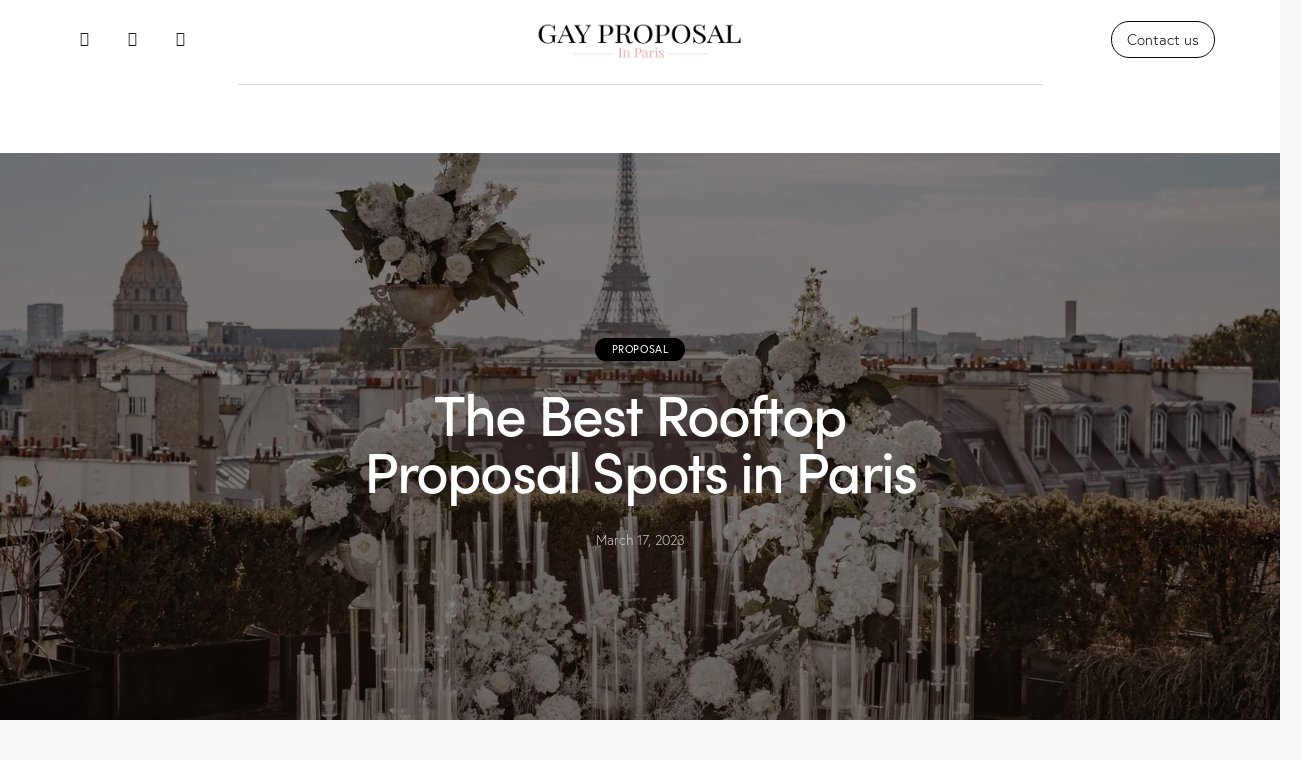

--- FILE ---
content_type: text/html; charset=UTF-8
request_url: https://gayproposalinparis.com/the-best-rooftop-proposal-in-paris/
body_size: 40382
content:
<!DOCTYPE html>
<html lang="en-US" prefix="og: https://ogp.me/ns#" class="no-js scheme_default">

<head>
				<meta charset="UTF-8">
					<meta name="viewport" content="width=device-width, initial-scale=1">
		<meta name="format-detection" content="telephone=no">
		<link rel="profile" href="//gmpg.org/xfn/11">
		
<!-- Search Engine Optimization by Rank Math - https://rankmath.com/ -->
<title>The Best Rooftop Proposal Spots in Paris 2026 - Gay Proposal</title>
<meta name="description" content="Plan the best rooftop proposal in Paris. Enjoy breathtaking views and a romantic setting for an unforgettable engagement moment in the City of Love."/>
<meta name="robots" content="index, follow, max-snippet:-1, max-video-preview:-1, max-image-preview:large"/>
<link rel="canonical" href="https://gayproposalinparis.com/guide-to-planning-a-proposal-in-paris/" />
<meta property="og:locale" content="en_US" />
<meta property="og:type" content="article" />
<meta property="og:title" content="The Best Rooftop Proposal Spots in Paris 2026 - Gay Proposal" />
<meta property="og:description" content="Plan the best rooftop proposal in Paris. Enjoy breathtaking views and a romantic setting for an unforgettable engagement moment in the City of Love." />
<meta property="og:url" content="https://gayproposalinparis.com/guide-to-planning-a-proposal-in-paris/" />
<meta property="og:site_name" content="Gay proposal in Paris" />
<meta property="article:section" content="Proposal" />
<meta property="og:updated_time" content="2025-01-21T19:58:49+00:00" />
<meta property="og:image" content="https://gayproposalinparis.com/wp-content/uploads/2024/07/AlexTherryphotographe-1-min-scaled-e1753651919675-1024x686.jpg" />
<meta property="og:image:secure_url" content="https://gayproposalinparis.com/wp-content/uploads/2024/07/AlexTherryphotographe-1-min-scaled-e1753651919675-1024x686.jpg" />
<meta property="og:image:width" content="1024" />
<meta property="og:image:height" content="686" />
<meta property="og:image:alt" content="rooftop proposal" />
<meta property="og:image:type" content="image/jpeg" />
<meta property="article:published_time" content="2023-03-17T12:00:33+00:00" />
<meta property="article:modified_time" content="2025-01-21T19:58:49+00:00" />
<meta name="twitter:card" content="summary_large_image" />
<meta name="twitter:title" content="The Best Rooftop Proposal Spots in Paris 2026 - Gay Proposal" />
<meta name="twitter:description" content="Plan the best rooftop proposal in Paris. Enjoy breathtaking views and a romantic setting for an unforgettable engagement moment in the City of Love." />
<meta name="twitter:image" content="https://gayproposalinparis.com/wp-content/uploads/2024/07/AlexTherryphotographe-1-min-scaled-e1753651919675-1024x686.jpg" />
<meta name="twitter:label1" content="Written by" />
<meta name="twitter:data1" content="radius" />
<meta name="twitter:label2" content="Time to read" />
<meta name="twitter:data2" content="4 minutes" />
<script type="application/ld+json" class="rank-math-schema">{"@context":"https://schema.org","@graph":[{"@type":["Person","Organization"],"@id":"https://gayproposalinparis.com/#person","name":"Gay proposal in Paris"},{"@type":"WebSite","@id":"https://gayproposalinparis.com/#website","url":"https://gayproposalinparis.com","name":"Gay proposal in Paris","publisher":{"@id":"https://gayproposalinparis.com/#person"},"inLanguage":"en-US"},{"@type":"ImageObject","@id":"https://gayproposalinparis.com/wp-content/uploads/2024/07/AlexTherryphotographe-1-min-scaled-e1753651919675.jpg","url":"https://gayproposalinparis.com/wp-content/uploads/2024/07/AlexTherryphotographe-1-min-scaled-e1753651919675.jpg","width":"2210","height":"1480","inLanguage":"en-US"},{"@type":"WebPage","@id":"https://gayproposalinparis.com/guide-to-planning-a-proposal-in-paris/#webpage","url":"https://gayproposalinparis.com/guide-to-planning-a-proposal-in-paris/","name":"The Best Rooftop Proposal Spots in Paris 2026 - Gay Proposal","datePublished":"2023-03-17T12:00:33+00:00","dateModified":"2025-01-21T19:58:49+00:00","isPartOf":{"@id":"https://gayproposalinparis.com/#website"},"primaryImageOfPage":{"@id":"https://gayproposalinparis.com/wp-content/uploads/2024/07/AlexTherryphotographe-1-min-scaled-e1753651919675.jpg"},"inLanguage":"en-US"},{"@type":"Person","@id":"https://gayproposalinparis.com","name":"radius","url":"https://gayproposalinparis.com","image":{"@type":"ImageObject","@id":"https://secure.gravatar.com/avatar/5ddd391cabe211b88f970bf04a9ee83d?s=96&amp;d=mm&amp;r=g","url":"https://secure.gravatar.com/avatar/5ddd391cabe211b88f970bf04a9ee83d?s=96&amp;d=mm&amp;r=g","caption":"radius","inLanguage":"en-US"},"sameAs":["https://gayproposalinparis.com"]},{"@type":"BlogPosting","headline":"The Best Rooftop Proposal Spots in Paris 2026 - Gay Proposal","keywords":"rooftop proposal,rooftop,proposal in paris,gay proposal,proposal","datePublished":"2023-03-17T12:00:33+00:00","dateModified":"2025-01-21T19:58:49+00:00","articleSection":"Proposal","author":{"@id":"https://gayproposalinparis.com","name":"radius"},"publisher":{"@id":"https://gayproposalinparis.com/#person"},"description":"Plan the best rooftop proposal in Paris. Enjoy breathtaking views and a romantic setting for an unforgettable engagement moment in the City of Love.","name":"The Best Rooftop Proposal Spots in Paris 2026 - Gay Proposal","@id":"https://gayproposalinparis.com/guide-to-planning-a-proposal-in-paris/#richSnippet","isPartOf":{"@id":"https://gayproposalinparis.com/guide-to-planning-a-proposal-in-paris/#webpage"},"image":{"@id":"https://gayproposalinparis.com/wp-content/uploads/2024/07/AlexTherryphotographe-1-min-scaled-e1753651919675.jpg"},"inLanguage":"en-US","mainEntityOfPage":{"@id":"https://gayproposalinparis.com/guide-to-planning-a-proposal-in-paris/#webpage"}}]}</script>
<!-- /Rank Math WordPress SEO plugin -->

<link rel='dns-prefetch' href='//use.typekit.net' />
<link rel='dns-prefetch' href='//fonts.googleapis.com' />
<link rel="alternate" type="application/rss+xml" title="Gay proposal paris - best proposal in paris &raquo; Feed" href="https://gayproposalinparis.com/feed/" />
<link rel="alternate" type="application/rss+xml" title="Gay proposal paris - best proposal in paris &raquo; Comments Feed" href="https://gayproposalinparis.com/comments/feed/" />
			<meta property="og:type" content="article" />
			<meta property="og:url" content="https://gayproposalinparis.com/the-best-rooftop-proposal-in-paris/" />
			<meta property="og:title" content="The Best Rooftop Proposal Spots in Paris" />
			<meta property="og:description" content="The Best Rooftop Proposal Spots with Stunning Views of the Eiffel Tower				
																														
																
															
																														
																														
		Paris rightly earns its title as the “City of Love.” With its enchanting cafes, iconic landmarks, and picturesque cobblestone streets, the city exudes a naturally romantic ambiance. Now, imagine elevating that romance to new heights—literally—by planning a rooftop proposal in Paris overlooking the" />  
							<meta property="og:image" content="https://gayproposalinparis.com/wp-content/uploads/2024/07/AlexTherryphotographe-1-min-scaled-e1753651919675.jpg"/>
				<link property="stylesheet" rel='stylesheet' id='trx_addons-icons-css' href='https://gayproposalinparis.com/wp-content/plugins/trx_addons/css/font-icons/css/trx_addons_icons.css' type='text/css' media='all' />
<link property="stylesheet" rel='stylesheet' id='qwery-font-europa-css' href='https://use.typekit.net/qmj1tmx.css' type='text/css' media='all' />
<link property="stylesheet" rel='stylesheet' id='qwery-font-Playfar-css' href='https://use.typekit.net/tra1bgv.css' type='text/css' media='all' />
<link property="stylesheet" rel='stylesheet' id='qwery-font-google_fonts-css' href='https://fonts.googleapis.com/css2?family=Lora:ital,wght@0,400;0,500;0,600;0,700;1,400;1,500;1,600;1,700&#038;subset=latin,latin-ext&#038;display=swap' type='text/css' media='all' />
<link property="stylesheet" rel='stylesheet' id='qwery-fontello-css' href='https://gayproposalinparis.com/wp-content/themes/qwery-child/skins/default/css/font-icons/css/fontello.css' type='text/css' media='all' />
<link property="stylesheet" rel='stylesheet' id='jet-engine-frontend-css' href='https://gayproposalinparis.com/wp-content/plugins/jet-engine/assets/css/frontend.css?ver=3.2.4' type='text/css' media='all' />
<link property="stylesheet" rel='stylesheet' id='advanced-popups-css' href='https://gayproposalinparis.com/wp-content/plugins/advanced-popups/public/css/advanced-popups-public.css?ver=1.2.2' type='text/css' media='all' />
<link property="stylesheet" rel='stylesheet' id='magnific-popup-css' href='https://gayproposalinparis.com/wp-content/plugins/trx_addons/js/magnific/magnific-popup.min.css' type='text/css' media='all' />
<link property="stylesheet" rel='stylesheet' id='cmplz-general-css' href='https://gayproposalinparis.com/wp-content/plugins/complianz-gdpr/assets/css/cookieblocker.min.css?ver=1766002098' type='text/css' media='all' />
<link property="stylesheet" rel='stylesheet' id='heateor_sss_frontend_css-css' href='https://gayproposalinparis.com/wp-content/plugins/sassy-social-share/public/css/sassy-social-share-public.css?ver=3.3.69' type='text/css' media='all' />
<style id='heateor_sss_frontend_css-inline-css' type='text/css'>
.heateor_sss_button_instagram span.heateor_sss_svg,a.heateor_sss_instagram span.heateor_sss_svg{background:radial-gradient(circle at 30% 107%,#fdf497 0,#fdf497 5%,#fd5949 45%,#d6249f 60%,#285aeb 90%)}div.heateor_sss_horizontal_sharing a.heateor_sss_button_instagram span{background:#000000!important;}div.heateor_sss_standard_follow_icons_container a.heateor_sss_button_instagram span{background:#000000}div.heateor_sss_horizontal_sharing a.heateor_sss_button_instagram span:hover{background:#ECABA8!important;}div.heateor_sss_standard_follow_icons_container a.heateor_sss_button_instagram span:hover{background:#ECABA8}.heateor_sss_horizontal_sharing .heateor_sss_svg,.heateor_sss_standard_follow_icons_container .heateor_sss_svg{background-color:#000000!important;background:#000000!important;color:#fff;border-width:1px;border-style:solid;border-color:transparent}.heateor_sss_horizontal_sharing .heateorSssTCBackground{color:#666}.heateor_sss_horizontal_sharing span.heateor_sss_svg:hover,.heateor_sss_standard_follow_icons_container span.heateor_sss_svg:hover{background-color:#ECABA8!important;background:#ECABA8!importantborder-color:transparent;}.heateor_sss_vertical_sharing span.heateor_sss_svg,.heateor_sss_floating_follow_icons_container span.heateor_sss_svg{color:#fff;border-width:1px;border-style:solid;border-color:transparent;}.heateor_sss_vertical_sharing .heateorSssTCBackground{color:#666;}.heateor_sss_vertical_sharing span.heateor_sss_svg:hover,.heateor_sss_floating_follow_icons_container span.heateor_sss_svg:hover{border-color:transparent;}div.heateor_sss_sharing_title{text-align:center}div.heateor_sss_sharing_ul{width:100%;text-align:center;}div.heateor_sss_horizontal_sharing div.heateor_sss_sharing_ul a{float:none!important;display:inline-block;}
</style>
<link property="stylesheet" rel='stylesheet' id='trx_addons-css' href='https://gayproposalinparis.com/wp-content/plugins/trx_addons/css/__styles.css' type='text/css' media='all' />
<link property="stylesheet" rel='stylesheet' id='trx_addons-widget_custom_links-css' href='https://gayproposalinparis.com/wp-content/plugins/trx_addons/components/widgets/custom_links/custom_links.css' type='text/css' media='all' />
<link property="stylesheet" rel='stylesheet' id='trx_addons-sc_content-css' href='https://gayproposalinparis.com/wp-content/plugins/trx_addons/components/shortcodes/content/content.css' type='text/css' media='all' />
<link property="stylesheet" rel='stylesheet' id='trx_addons-sc_content-responsive-css' href='https://gayproposalinparis.com/wp-content/plugins/trx_addons/components/shortcodes/content/content.responsive.css' type='text/css' media='(max-width:1439px)' />
<link property="stylesheet" rel='stylesheet' id='trx_addons-animations-css' href='https://gayproposalinparis.com/wp-content/plugins/trx_addons/css/trx_addons.animations.css' type='text/css' media='all' />
<link property="stylesheet" rel='stylesheet' id='elementor-icons-css' href='https://gayproposalinparis.com/wp-content/plugins/elementor/assets/lib/eicons/css/elementor-icons.min.css?ver=5.45.0' type='text/css' media='all' />
<link property="stylesheet" rel='stylesheet' id='elementor-frontend-css' href='https://gayproposalinparis.com/wp-content/uploads/elementor/css/custom-frontend.min.css?ver=1768594493' type='text/css' media='all' />
<style id='elementor-frontend-inline-css' type='text/css'>
.elementor-kit-111{--e-global-color-primary:#6EC1E4;--e-global-color-secondary:#54595F;--e-global-color-text:#7A7A7A;--e-global-color-accent:#61CE70;--e-global-typography-primary-font-family:"Roboto";--e-global-typography-primary-font-weight:600;--e-global-typography-secondary-font-family:"Roboto Slab";--e-global-typography-secondary-font-weight:400;--e-global-typography-text-font-family:"Roboto";--e-global-typography-text-font-weight:400;--e-global-typography-accent-font-family:"Roboto";--e-global-typography-accent-font-weight:500;}.elementor-kit-111 e-page-transition{background-color:#FFBC7D;}.elementor-section.elementor-section-boxed > .elementor-container{max-width:1470px;}.e-con{--container-max-width:1470px;}.elementor-widget:not(:last-child){margin-block-end:20px;}.elementor-element{--widgets-spacing:20px 20px;--widgets-spacing-row:20px;--widgets-spacing-column:20px;}{}h1.entry-title{display:var(--page-title-display);}@media(max-width:1024px){.elementor-section.elementor-section-boxed > .elementor-container{max-width:1024px;}.e-con{--container-max-width:1024px;}}@media(max-width:767px){.elementor-section.elementor-section-boxed > .elementor-container{max-width:767px;}.e-con{--container-max-width:767px;}}
.elementor-672 .elementor-element.elementor-element-319936c .trx_addons_bg_text{z-index:0;}.elementor-672 .elementor-element.elementor-element-319936c .trx_addons_bg_text.trx_addons_marquee_wrap .trx_addons_marquee_element{padding-right:50px;}.elementor-672 .elementor-element.elementor-element-319936c{margin-top:0rem;margin-bottom:1rem;}.elementor-672 .elementor-element.elementor-element-7f25cbc{text-align:center;}.elementor-672 .elementor-element.elementor-element-cdc1025 .trx_addons_bg_text{z-index:0;}.elementor-672 .elementor-element.elementor-element-cdc1025 .trx_addons_bg_text.trx_addons_marquee_wrap .trx_addons_marquee_element{padding-right:50px;}.elementor-672 .elementor-element.elementor-element-a494cfe .trx_addons_bg_text{z-index:0;}.elementor-672 .elementor-element.elementor-element-a494cfe .trx_addons_bg_text.trx_addons_marquee_wrap .trx_addons_marquee_element{padding-right:50px;}.elementor-672 .elementor-element.elementor-element-4b1e16e .trx_addons_bg_text{z-index:0;}.elementor-672 .elementor-element.elementor-element-4b1e16e .trx_addons_bg_text.trx_addons_marquee_wrap .trx_addons_marquee_element{padding-right:50px;}.elementor-672 .elementor-element.elementor-element-46a3700 .trx_addons_bg_text{z-index:0;}.elementor-672 .elementor-element.elementor-element-46a3700 .trx_addons_bg_text.trx_addons_marquee_wrap .trx_addons_marquee_element{padding-right:50px;}.elementor-672 .elementor-element.elementor-element-fb764f4 .trx_addons_bg_text{z-index:0;}.elementor-672 .elementor-element.elementor-element-fb764f4 .trx_addons_bg_text.trx_addons_marquee_wrap .trx_addons_marquee_element{padding-right:50px;}.elementor-672 .elementor-element.elementor-element-871ef42 .trx_addons_bg_text{z-index:0;}.elementor-672 .elementor-element.elementor-element-871ef42 .trx_addons_bg_text.trx_addons_marquee_wrap .trx_addons_marquee_element{padding-right:50px;}.elementor-672 .elementor-element.elementor-element-2339b46 .trx_addons_bg_text{z-index:0;}.elementor-672 .elementor-element.elementor-element-2339b46 .trx_addons_bg_text.trx_addons_marquee_wrap .trx_addons_marquee_element{padding-right:50px;}.elementor-672 .elementor-element.elementor-element-ca812df .trx_addons_bg_text{z-index:0;}.elementor-672 .elementor-element.elementor-element-ca812df .trx_addons_bg_text.trx_addons_marquee_wrap .trx_addons_marquee_element{padding-right:50px;}.elementor-672 .elementor-element.elementor-element-ca812df{margin-top:40px;margin-bottom:40px;padding:0% 30% 0% 30%;}.elementor-672 .elementor-element.elementor-element-02ecdff .elementor-image, .elementor-672 .elementor-element.elementor-element-02ecdff .elementor-image > .wp-caption{display:flex;align-items:center;justify-content:center;overflow:hidden;max-height:150px;}.elementor-672 .elementor-element.elementor-element-02ecdff .elementor-image > .wp-caption > img{width:100%;}.elementor-672 .elementor-element.elementor-element-cba2430 .trx_addons_bg_text{z-index:0;}.elementor-672 .elementor-element.elementor-element-cba2430 .trx_addons_bg_text.trx_addons_marquee_wrap .trx_addons_marquee_element{padding-right:50px;}.elementor-672 .elementor-element.elementor-element-474f3dd .trx_addons_bg_text{z-index:0;}.elementor-672 .elementor-element.elementor-element-474f3dd .trx_addons_bg_text.trx_addons_marquee_wrap .trx_addons_marquee_element{padding-right:50px;}.elementor-672 .elementor-element.elementor-element-f0dc9b5 .trx_addons_bg_text{z-index:0;}.elementor-672 .elementor-element.elementor-element-f0dc9b5 .trx_addons_bg_text.trx_addons_marquee_wrap .trx_addons_marquee_element{padding-right:50px;}.elementor-672 .elementor-element.elementor-element-0e76429 .trx_addons_bg_text{z-index:0;}.elementor-672 .elementor-element.elementor-element-0e76429 .trx_addons_bg_text.trx_addons_marquee_wrap .trx_addons_marquee_element{padding-right:50px;}.elementor-672 .elementor-element.elementor-element-92bb971 .trx_addons_bg_text{z-index:0;}.elementor-672 .elementor-element.elementor-element-92bb971 .trx_addons_bg_text.trx_addons_marquee_wrap .trx_addons_marquee_element{padding-right:50px;}.elementor-672 .elementor-element.elementor-element-5d86144 .trx_addons_bg_text{z-index:0;}.elementor-672 .elementor-element.elementor-element-5d86144 .trx_addons_bg_text.trx_addons_marquee_wrap .trx_addons_marquee_element{padding-right:50px;}@media(max-width:1200px){.elementor-672 .elementor-element.elementor-element-75546ac{width:var( --container-widget-width, 661.233px );max-width:661.233px;--container-widget-width:661.233px;--container-widget-flex-grow:0;}}@media(max-width:767px){.elementor-672 .elementor-element.elementor-element-ca812df{padding:0% 0% 0% 0%;}}
</style>
<link property="stylesheet" rel='stylesheet' id='widget-heading-css' href='https://gayproposalinparis.com/wp-content/plugins/elementor/assets/css/widget-heading.min.css?ver=3.34.1' type='text/css' media='all' />
<link property="stylesheet" rel='stylesheet' id='widget-image-css' href='https://gayproposalinparis.com/wp-content/plugins/elementor/assets/css/widget-image.min.css?ver=3.34.1' type='text/css' media='all' />

<style id="elementor-post-17">.elementor-17 .elementor-element.elementor-element-07e3128 > .elementor-container > .elementor-column > .elementor-widget-wrap{align-content:center;align-items:center;}.elementor-17 .elementor-element.elementor-element-07e3128:not(.elementor-motion-effects-element-type-background), .elementor-17 .elementor-element.elementor-element-07e3128 > .elementor-motion-effects-container > .elementor-motion-effects-layer{background-color:#FFFFFF;}.elementor-17 .elementor-element.elementor-element-07e3128 .trx_addons_bg_text{z-index:0;}.elementor-17 .elementor-element.elementor-element-07e3128 .trx_addons_bg_text.trx_addons_marquee_wrap .trx_addons_marquee_element{padding-right:50px;}.elementor-17 .elementor-element.elementor-element-07e3128{transition:background 0.3s, border 0.3s, border-radius 0.3s, box-shadow 0.3s;padding:5px 50px 5px 50px;}.elementor-17 .elementor-element.elementor-element-07e3128 > .elementor-background-overlay{transition:background 0.3s, border-radius 0.3s, opacity 0.3s;}.elementor-17 .elementor-element.elementor-element-b6feed3{--grid-template-columns:repeat(0, auto);--icon-size:8px;--grid-column-gap:5px;--grid-row-gap:0px;}.elementor-17 .elementor-element.elementor-element-b6feed3 .elementor-widget-container{text-align:left;}.elementor-17 .elementor-element.elementor-element-b6feed3 .elementor-social-icon{background-color:#00000000;--icon-padding:1em;}.elementor-17 .elementor-element.elementor-element-b6feed3 .elementor-social-icon i{color:#201E1E;}.elementor-17 .elementor-element.elementor-element-b6feed3 .elementor-social-icon svg{fill:#201E1E;}.elementor-17 .elementor-element.elementor-element-38c97cc .logo_image{max-height:51px;}.elementor-17 .elementor-element.elementor-element-4bfd982 .elementor-button{background-color:#02010100;fill:#000000;color:#000000;border-style:solid;border-width:1px 1px 1px 1px;border-color:#090909;border-radius:20px 20px 20px 20px;padding:10px 15px 10px 15px;}.elementor-17 .elementor-element.elementor-element-4bfd982 .elementor-button:hover, .elementor-17 .elementor-element.elementor-element-4bfd982 .elementor-button:focus{background-color:#565656;color:#FFFFFF;}.elementor-17 .elementor-element.elementor-element-4bfd982 .elementor-button:hover svg, .elementor-17 .elementor-element.elementor-element-4bfd982 .elementor-button:focus svg{fill:#FFFFFF;}.elementor-17 .elementor-element.elementor-element-f464939:not(.elementor-motion-effects-element-type-background), .elementor-17 .elementor-element.elementor-element-f464939 > .elementor-motion-effects-container > .elementor-motion-effects-layer{background-color:#FFFFFF;}.elementor-17 .elementor-element.elementor-element-f464939 .trx_addons_bg_text{z-index:0;}.elementor-17 .elementor-element.elementor-element-f464939 .trx_addons_bg_text.trx_addons_marquee_wrap .trx_addons_marquee_element{padding-right:50px;}.elementor-17 .elementor-element.elementor-element-f464939{transition:background 0.3s, border 0.3s, border-radius 0.3s, box-shadow 0.3s;margin-top:0px;margin-bottom:0px;padding:0px 50px 0px 50px;z-index:9999;}.elementor-17 .elementor-element.elementor-element-f464939 > .elementor-background-overlay{transition:background 0.3s, border-radius 0.3s, opacity 0.3s;}.elementor-17 .elementor-element.elementor-element-ef1a209 > .elementor-element-populated{margin:0px 0px 0px 0px;--e-column-margin-right:0px;--e-column-margin-left:0px;}.elementor-17 .elementor-element.elementor-element-4603250{--divider-border-style:solid;--divider-color:#DDDDDD;--divider-border-width:1px;}.elementor-17 .elementor-element.elementor-element-4603250 > .elementor-widget-container{margin:0px 0px 0px 0px;}.elementor-17 .elementor-element.elementor-element-4603250 .elementor-divider-separator{width:70%;margin:0 auto;margin-center:0;}.elementor-17 .elementor-element.elementor-element-4603250 .elementor-divider{text-align:center;padding-block-start:5px;padding-block-end:5px;}.elementor-17 .elementor-element.elementor-element-ef20512 > .elementor-container > .elementor-column > .elementor-widget-wrap{align-content:center;align-items:center;}.elementor-17 .elementor-element.elementor-element-ef20512:not(.elementor-motion-effects-element-type-background), .elementor-17 .elementor-element.elementor-element-ef20512 > .elementor-motion-effects-container > .elementor-motion-effects-layer{background-color:#FFFFFF;}.elementor-17 .elementor-element.elementor-element-ef20512 .trx_addons_bg_text{z-index:0;}.elementor-17 .elementor-element.elementor-element-ef20512 .trx_addons_bg_text.trx_addons_marquee_wrap .trx_addons_marquee_element{padding-right:50px;}.elementor-17 .elementor-element.elementor-element-ef20512{transition:background 0.3s, border 0.3s, border-radius 0.3s, box-shadow 0.3s;margin-top:-8px;margin-bottom:0px;padding:0px 50px 0px 50px;}.elementor-17 .elementor-element.elementor-element-ef20512 > .elementor-background-overlay{transition:background 0.3s, border-radius 0.3s, opacity 0.3s;}.elementor-17 .elementor-element.elementor-element-5e2ba1ee > .elementor-container > .elementor-column > .elementor-widget-wrap{align-content:center;align-items:center;}.elementor-17 .elementor-element.elementor-element-5e2ba1ee:not(.elementor-motion-effects-element-type-background), .elementor-17 .elementor-element.elementor-element-5e2ba1ee > .elementor-motion-effects-container > .elementor-motion-effects-layer{background-color:#FFFFFF;}.elementor-17 .elementor-element.elementor-element-5e2ba1ee .trx_addons_bg_text{z-index:0;}.elementor-17 .elementor-element.elementor-element-5e2ba1ee .trx_addons_bg_text.trx_addons_marquee_wrap .trx_addons_marquee_element{padding-right:50px;}.elementor-17 .elementor-element.elementor-element-5e2ba1ee{transition:background 0.3s, border 0.3s, border-radius 0.3s, box-shadow 0.3s;padding:24px 0px 24px 0px;}.elementor-17 .elementor-element.elementor-element-5e2ba1ee > .elementor-background-overlay{transition:background 0.3s, border-radius 0.3s, opacity 0.3s;}.elementor-17 .elementor-element.elementor-element-f79d422 .logo_image{max-height:39px;}.elementor-17 .elementor-element.elementor-element-76e6a9b{--grid-template-columns:repeat(0, auto);--icon-size:8px;--grid-column-gap:5px;--grid-row-gap:0px;}.elementor-17 .elementor-element.elementor-element-76e6a9b .elementor-widget-container{text-align:left;}.elementor-17 .elementor-element.elementor-element-76e6a9b .elementor-social-icon{background-color:#00000000;--icon-padding:1em;}.elementor-17 .elementor-element.elementor-element-76e6a9b .elementor-social-icon i{color:#201E1E;}.elementor-17 .elementor-element.elementor-element-76e6a9b .elementor-social-icon svg{fill:#201E1E;}@media(max-width:1024px){.elementor-17 .elementor-element.elementor-element-5e2ba1ee{padding:20px 0px 20px 0px;}}@media(max-width:767px){.elementor-17 .elementor-element.elementor-element-5e2ba1ee{padding:10px 0px 10px 0px;}.elementor-17 .elementor-element.elementor-element-52f3607b{width:50%;}.elementor-17 .elementor-element.elementor-element-79c37aea{width:30%;}.elementor-17 .elementor-element.elementor-element-76e6a9b .elementor-social-icon{--icon-padding:0.5em;}.elementor-17 .elementor-element.elementor-element-76e6a9b{--grid-column-gap:0px;--grid-row-gap:0px;}.elementor-17 .elementor-element.elementor-element-dd8d5df{width:15%;}}@media(min-width:768px){.elementor-17 .elementor-element.elementor-element-ef1a209{width:100%;}.elementor-17 .elementor-element.elementor-element-79c37aea{width:56.332%;}.elementor-17 .elementor-element.elementor-element-dd8d5df{width:10%;}}@media(max-width:1024px) and (min-width:768px){.elementor-17 .elementor-element.elementor-element-52f3607b{width:50%;}.elementor-17 .elementor-element.elementor-element-79c37aea{width:40%;}.elementor-17 .elementor-element.elementor-element-dd8d5df{width:10%;}}/* Start custom CSS for social-icons, class: .elementor-element-b6feed3 */.sc_layouts_row_type_compact .elementor-icon {
    font-size: 15px!important;
}/* End custom CSS */
/* Start custom CSS for social-icons, class: .elementor-element-76e6a9b */.sc_layouts_row_type_compact .elementor-icon {
    font-size: 15px!important;
}/* End custom CSS */</style>
<style id="elementor-post-26">.elementor-26 .elementor-element.elementor-element-2925efa .trx_addons_bg_text{z-index:0;}.elementor-26 .elementor-element.elementor-element-2925efa .trx_addons_bg_text.trx_addons_marquee_wrap .trx_addons_marquee_element{padding-right:50px;}.elementor-26 .elementor-element.elementor-element-2925efa{margin-top:40px;margin-bottom:0px;}.elementor-26 .elementor-element.elementor-element-0a3c35c > .elementor-widget-container{margin:0px 0px 0px 0px;}.elementor-26 .elementor-element.elementor-element-0a3c35c .logo_image{max-height:50px;}.elementor-26 .elementor-element.elementor-element-5078838{--spacer-size:14px;}.elementor-26 .elementor-element.elementor-element-c11d6df > .elementor-widget-container{padding:0% 10% 0% 0%;}.elementor-26 .elementor-element.elementor-element-f37eb12 .sc_item_title_text{-webkit-text-stroke-width:0px;font-family:"Playfair Display", Sans-serif;}.elementor-26 .elementor-element.elementor-element-f37eb12 .sc_item_title_text2{-webkit-text-stroke-width:0px;}.elementor-26 .elementor-element.elementor-element-d36da5b .elementor-icon-box-wrapper{align-items:center;text-align:start;gap:15px;}.elementor-26 .elementor-element.elementor-element-d36da5b.elementor-view-stacked .elementor-icon{background-color:#0E0D0D;}.elementor-26 .elementor-element.elementor-element-d36da5b.elementor-view-framed .elementor-icon, .elementor-26 .elementor-element.elementor-element-d36da5b.elementor-view-default .elementor-icon{fill:#0E0D0D;color:#0E0D0D;border-color:#0E0D0D;}.elementor-26 .elementor-element.elementor-element-d36da5b .elementor-icon{font-size:20px;}.elementor-26 .elementor-element.elementor-element-d36da5b .elementor-icon-box-title, .elementor-26 .elementor-element.elementor-element-d36da5b .elementor-icon-box-title a{font-size:1px;}.elementor-26 .elementor-element.elementor-element-d36da5b .elementor-icon-box-title{color:#121212;}.elementor-26 .elementor-element.elementor-element-d36da5b .elementor-icon-box-description{font-size:15px;color:#000000;}.elementor-26 .elementor-element.elementor-element-383a24b .elementor-icon-box-wrapper{align-items:center;text-align:start;gap:15px;}.elementor-26 .elementor-element.elementor-element-383a24b.elementor-view-stacked .elementor-icon{background-color:#0E0D0D;}.elementor-26 .elementor-element.elementor-element-383a24b.elementor-view-framed .elementor-icon, .elementor-26 .elementor-element.elementor-element-383a24b.elementor-view-default .elementor-icon{fill:#0E0D0D;color:#0E0D0D;border-color:#0E0D0D;}.elementor-26 .elementor-element.elementor-element-383a24b .elementor-icon{font-size:20px;}.elementor-26 .elementor-element.elementor-element-383a24b .elementor-icon-box-title{color:#000000;}.elementor-26 .elementor-element.elementor-element-383a24b .elementor-icon-box-description{color:#000000;}.elementor-26 .elementor-element.elementor-element-e2e4a5f .sc_item_title_text{-webkit-text-stroke-width:0px;font-family:"Playfair Display", Sans-serif;}.elementor-26 .elementor-element.elementor-element-e2e4a5f .sc_item_title_text2{-webkit-text-stroke-width:0px;}.elementor-26 .elementor-element.elementor-element-3a75768{--spacer-size:6px;}.elementor-26 .elementor-element.elementor-element-d9d1931 .sc_item_title_text{-webkit-text-stroke-width:0px;font-family:"Playfair Display", Sans-serif;}.elementor-26 .elementor-element.elementor-element-d9d1931 .sc_item_title_text2{-webkit-text-stroke-width:0px;}.elementor-26 .elementor-element.elementor-element-6ae28eb{--spacer-size:8px;}.elementor-26 .elementor-element.elementor-element-c4c47c5 .sc_item_title_text{-webkit-text-stroke-width:0px;}.elementor-26 .elementor-element.elementor-element-c4c47c5 .sc_item_title_text2{-webkit-text-stroke-width:0px;}.elementor-26 .elementor-element.elementor-element-0878f8e:not(.elementor-motion-effects-element-type-background), .elementor-26 .elementor-element.elementor-element-0878f8e > .elementor-motion-effects-container > .elementor-motion-effects-layer{background-color:#F9F9F9;}.elementor-26 .elementor-element.elementor-element-0878f8e .trx_addons_bg_text{z-index:0;}.elementor-26 .elementor-element.elementor-element-0878f8e .trx_addons_bg_text.trx_addons_marquee_wrap .trx_addons_marquee_element{padding-right:50px;}.elementor-26 .elementor-element.elementor-element-0878f8e{transition:background 0.3s, border 0.3s, border-radius 0.3s, box-shadow 0.3s;padding:0px 0px 0px 0px;}.elementor-26 .elementor-element.elementor-element-0878f8e > .elementor-background-overlay{transition:background 0.3s, border-radius 0.3s, opacity 0.3s;}.elementor-26 .elementor-element.elementor-element-a4b0ab5{--spacer-size:50px;}.elementor-26 .elementor-element.elementor-element-7277011{--divider-border-style:solid;--divider-color:#DDDDDD;--divider-border-width:1px;}.elementor-26 .elementor-element.elementor-element-7277011 .elementor-divider-separator{width:100%;}.elementor-26 .elementor-element.elementor-element-7277011 .elementor-divider{padding-block-start:10px;padding-block-end:10px;}.elementor-26 .elementor-element.elementor-element-3592fea{--spacer-size:10px;}.elementor-26 .elementor-element.elementor-element-4b3db5c{font-size:16px;}.elementor-26 .elementor-element.elementor-element-4722d36{--spacer-size:23px;}@media(max-width:880px){.elementor-26 .elementor-element.elementor-element-f5026b7 > .elementor-element-populated{text-align:start;}.elementor-26 .elementor-element.elementor-element-f37eb12 > .elementor-widget-container{margin:15px 0px 10px 0px;}.elementor-26 .elementor-element.elementor-element-e2e4a5f > .elementor-widget-container{margin:15px 0px 0px 0px;}.elementor-26 .elementor-element.elementor-element-d9d1931 > .elementor-widget-container{margin:15px 0px 20px 0px;}}@media(max-width:1200px) and (min-width:768px){.elementor-26 .elementor-element.elementor-element-06f690c{width:40%;}.elementor-26 .elementor-element.elementor-element-f5026b7{width:45%;}}@media(max-width:1024px) and (min-width:768px){.elementor-26 .elementor-element.elementor-element-06f690c{width:50%;}.elementor-26 .elementor-element.elementor-element-f5026b7{width:50%;}.elementor-26 .elementor-element.elementor-element-2ce3ba9{width:50%;}.elementor-26 .elementor-element.elementor-element-4f077ae{width:50%;}}@media(max-width:880px) and (min-width:768px){.elementor-26 .elementor-element.elementor-element-06f690c{width:50%;}.elementor-26 .elementor-element.elementor-element-f5026b7{width:50%;}.elementor-26 .elementor-element.elementor-element-2ce3ba9{width:50%;}.elementor-26 .elementor-element.elementor-element-4f077ae{width:50%;}}@media(max-width:1024px){.elementor-26 .elementor-element.elementor-element-c11d6df > .elementor-widget-container{padding:0px 0px 0px 0px;}.elementor-26 .elementor-element.elementor-element-f37eb12 > .elementor-widget-container{margin:20px 0px 10px 0px;}.elementor-26 .elementor-element.elementor-element-e2e4a5f > .elementor-widget-container{margin:20px 0px 10px 0px;}.elementor-26 .elementor-element.elementor-element-d9d1931 > .elementor-widget-container{margin:20px 0px 20px 0px;}}@media(max-width:767px){.elementor-26 .elementor-element.elementor-element-06f690c{width:100%;}.elementor-26 .elementor-element.elementor-element-5078838{--spacer-size:7px;}.elementor-26 .elementor-element.elementor-element-f5026b7{width:100%;}.elementor-26 .elementor-element.elementor-element-f5026b7 > .elementor-element-populated{margin:20px 0px 0px 0px;--e-column-margin-right:0px;--e-column-margin-left:0px;}.elementor-26 .elementor-element.elementor-element-f37eb12 > .elementor-widget-container{margin:20px 0px 0px 0px;}.elementor-26 .elementor-element.elementor-element-d36da5b > .elementor-widget-container{margin:10px 0px 0px 0px;}.elementor-26 .elementor-element.elementor-element-d36da5b .elementor-icon{font-size:15px;}.elementor-26 .elementor-element.elementor-element-383a24b > .elementor-widget-container{margin:0px 0px 0px 0px;}.elementor-26 .elementor-element.elementor-element-383a24b .elementor-icon{font-size:15px;}.elementor-26 .elementor-element.elementor-element-2ce3ba9{width:100%;}.elementor-26 .elementor-element.elementor-element-2ce3ba9 > .elementor-element-populated{margin:20px 0px 20px 0px;--e-column-margin-right:0px;--e-column-margin-left:0px;}.elementor-26 .elementor-element.elementor-element-e2e4a5f > .elementor-widget-container{margin:10px 0px 0px 0px;}.elementor-26 .elementor-element.elementor-element-3a75768{--spacer-size:5px;}.elementor-26 .elementor-element.elementor-element-8beb8bb > .elementor-widget-container{margin:10px 0px 0px 0px;}.elementor-26 .elementor-element.elementor-element-4f077ae{width:100%;}.elementor-26 .elementor-element.elementor-element-4f077ae > .elementor-element-populated{margin:20px 0px 20px 0px;--e-column-margin-right:0px;--e-column-margin-left:0px;}.elementor-26 .elementor-element.elementor-element-d9d1931 > .elementor-widget-container{margin:10px 0px 0px 0px;}.elementor-26 .elementor-element.elementor-element-6ae28eb{--spacer-size:5px;}.elementor-26 .elementor-element.elementor-element-3344500{width:100%;}.elementor-26 .elementor-element.elementor-element-4b3db5c{font-size:15px;line-height:1.4em;}.elementor-26 .elementor-element.elementor-element-4722d36{--spacer-size:10px;}}/* Start custom CSS for icon-box, class: .elementor-element-383a24b */a {

    color: #000000;
}/* End custom CSS */</style>
<style id='rs-plugin-settings-inline-css' type='text/css'>
#rs-demo-id {}
</style>
<link property="stylesheet" rel='stylesheet' id='e-animation-shrink-css' href='https://gayproposalinparis.com/wp-content/plugins/elementor/assets/lib/animations/styles/e-animation-shrink.min.css?ver=3.34.1' type='text/css' media='all' />
<link property="stylesheet" rel='stylesheet' id='widget-social-icons-css' href='https://gayproposalinparis.com/wp-content/plugins/elementor/assets/css/widget-social-icons.min.css?ver=3.34.1' type='text/css' media='all' />
<link property="stylesheet" rel='stylesheet' id='e-apple-webkit-css' href='https://gayproposalinparis.com/wp-content/uploads/elementor/css/custom-apple-webkit.min.css?ver=1768594493' type='text/css' media='all' />
<link property="stylesheet" rel='stylesheet' id='widget-divider-css' href='https://gayproposalinparis.com/wp-content/plugins/elementor/assets/css/widget-divider.min.css?ver=3.34.1' type='text/css' media='all' />
<link property="stylesheet" rel='stylesheet' id='widget-spacer-css' href='https://gayproposalinparis.com/wp-content/plugins/elementor/assets/css/widget-spacer.min.css?ver=3.34.1' type='text/css' media='all' />
<link property="stylesheet" rel='stylesheet' id='widget-icon-box-css' href='https://gayproposalinparis.com/wp-content/uploads/elementor/css/custom-widget-icon-box.min.css?ver=1768594493' type='text/css' media='all' />
<link property="stylesheet" rel='stylesheet' id='elementor-gf-local-playfairdisplay-css' href='https://gayproposalinparis.com/wp-content/uploads/elementor/google-fonts/css/playfairdisplay.css?ver=1747312364' type='text/css' media='all' />
<link property="stylesheet" rel='stylesheet' id='elementor-icons-shared-0-css' href='https://gayproposalinparis.com/wp-content/plugins/elementor/assets/lib/font-awesome/css/fontawesome.min.css?ver=5.15.3' type='text/css' media='all' />
<link property="stylesheet" rel='stylesheet' id='elementor-icons-fa-brands-css' href='https://gayproposalinparis.com/wp-content/plugins/elementor/assets/lib/font-awesome/css/brands.min.css?ver=5.15.3' type='text/css' media='all' />
<link property="stylesheet" rel='stylesheet' id='elementor-icons-fa-regular-css' href='https://gayproposalinparis.com/wp-content/plugins/elementor/assets/lib/font-awesome/css/regular.min.css?ver=5.15.3' type='text/css' media='all' />
<link property="stylesheet" rel='stylesheet' id='elementor-icons-fa-solid-css' href='https://gayproposalinparis.com/wp-content/plugins/elementor/assets/lib/font-awesome/css/solid.min.css?ver=5.15.3' type='text/css' media='all' />

<link property="stylesheet" rel='stylesheet' id='qwery-style-css' href='https://gayproposalinparis.com/wp-content/themes/qwery/style.css' type='text/css' media='all' />
<link property="stylesheet" rel='stylesheet' id='mediaelement-css' href='https://gayproposalinparis.com/wp-includes/js/mediaelement/mediaelementplayer-legacy.min.css?ver=4.2.17' type='text/css' media='all' />
<link property="stylesheet" rel='stylesheet' id='wp-mediaelement-css' href='https://gayproposalinparis.com/wp-includes/js/mediaelement/wp-mediaelement.min.css?ver=d4ca79' type='text/css' media='all' />
<link property="stylesheet" rel='stylesheet' id='qwery-skin-default-css' href='https://gayproposalinparis.com/wp-content/themes/qwery/skins/default/css/style.css' type='text/css' media='all' />
<link property="stylesheet" rel='stylesheet' id='qwery-plugins-css' href='https://gayproposalinparis.com/wp-content/themes/qwery/skins/default/css/__plugins.css' type='text/css' media='all' />
<link property="stylesheet" rel='stylesheet' id='qwery-custom-css' href='https://gayproposalinparis.com/wp-content/themes/qwery/skins/default/css/__custom.css' type='text/css' media='all' />
<link property="stylesheet" rel='stylesheet' id='qwery-child-css' href='https://gayproposalinparis.com/wp-content/themes/qwery-child/style.css' type='text/css' media='all' />
<link property="stylesheet" rel='stylesheet' id='trx_addons-responsive-css' href='https://gayproposalinparis.com/wp-content/plugins/trx_addons/css/__responsive.css' type='text/css' media='(max-width:1439px)' />
<link property="stylesheet" rel='stylesheet' id='qwery-responsive-css' href='https://gayproposalinparis.com/wp-content/themes/qwery/skins/default/css/__responsive.css' type='text/css' media='(max-width:1679px)' />
<link property="stylesheet" rel='stylesheet' id='qwery-responsive-child-css' href='https://gayproposalinparis.com/wp-content/themes/qwery-child/responsive.css' type='text/css' media='(max-width:1679px)' />
<link property="stylesheet" rel='stylesheet' id='elementor-gf-local-roboto-css' href='https://gayproposalinparis.com/wp-content/uploads/elementor/google-fonts/css/roboto.css?ver=1747312354' type='text/css' media='all' />
<link property="stylesheet" rel='stylesheet' id='elementor-gf-local-robotoslab-css' href='https://gayproposalinparis.com/wp-content/uploads/elementor/google-fonts/css/robotoslab.css?ver=1747312359' type='text/css' media='all' />
<script type="text/javascript" src="https://gayproposalinparis.com/wp-includes/js/jquery/jquery.min.js?ver=3.7.1" id="jquery-core-js"></script>
<script type="text/javascript" src="https://gayproposalinparis.com/wp-includes/js/jquery/jquery-migrate.min.js?ver=3.4.1" id="jquery-migrate-js"></script>
<link rel="https://api.w.org/" href="https://gayproposalinparis.com/wp-json/" /><link rel="alternate" title="JSON" type="application/json" href="https://gayproposalinparis.com/wp-json/wp/v2/posts/672" />
<link rel='shortlink' href='https://gayproposalinparis.com/?p=672' />
<link rel="alternate" title="oEmbed (JSON)" type="application/json+oembed" href="https://gayproposalinparis.com/wp-json/oembed/1.0/embed?url=https%3A%2F%2Fgayproposalinparis.com%2Fthe-best-rooftop-proposal-in-paris%2F" />
<link rel="alternate" title="oEmbed (XML)" type="text/xml+oembed" href="https://gayproposalinparis.com/wp-json/oembed/1.0/embed?url=https%3A%2F%2Fgayproposalinparis.com%2Fthe-best-rooftop-proposal-in-paris%2F&#038;format=xml" />
		<link rel="preload" href="https://gayproposalinparis.com/wp-content/plugins/advanced-popups/fonts/advanced-popups-icons.woff" as="font" type="font/woff" crossorigin>
		<meta name="google-site-verification" content="ychcU2NSsVChx0VJDnwt1x7e4Z83MfKgYLMmuJ_rTD0" />			<style>.cmplz-hidden {
					display: none !important;
				}</style><meta name="generator" content="Elementor 3.34.1; features: additional_custom_breakpoints; settings: css_print_method-internal, google_font-enabled, font_display-swap">
<!-- Google tag (gtag.js) -->
<script type="text/plain" data-service="google-analytics" data-category="statistics" async data-cmplz-src="https://www.googletagmanager.com/gtag/js?id=G-QQDBSV4W72"></script>
<script>
  window.dataLayer = window.dataLayer || [];
  function gtag(){dataLayer.push(arguments);}
  gtag('js', new Date());

  gtag('config', 'G-QQDBSV4W72');
</script>
			<style>
				.e-con.e-parent:nth-of-type(n+4):not(.e-lazyloaded):not(.e-no-lazyload),
				.e-con.e-parent:nth-of-type(n+4):not(.e-lazyloaded):not(.e-no-lazyload) * {
					background-image: none !important;
				}
				@media screen and (max-height: 1024px) {
					.e-con.e-parent:nth-of-type(n+3):not(.e-lazyloaded):not(.e-no-lazyload),
					.e-con.e-parent:nth-of-type(n+3):not(.e-lazyloaded):not(.e-no-lazyload) * {
						background-image: none !important;
					}
				}
				@media screen and (max-height: 640px) {
					.e-con.e-parent:nth-of-type(n+2):not(.e-lazyloaded):not(.e-no-lazyload),
					.e-con.e-parent:nth-of-type(n+2):not(.e-lazyloaded):not(.e-no-lazyload) * {
						background-image: none !important;
					}
				}
			</style>
			<meta name="generator" content="Powered by Slider Revolution 6.6.11 - responsive, Mobile-Friendly Slider Plugin for WordPress with comfortable drag and drop interface." />
<link rel="icon" href="https://gayproposalinparis.com/wp-content/uploads/2023/03/cropped-favicon-32x32.png" sizes="32x32" />
<link rel="icon" href="https://gayproposalinparis.com/wp-content/uploads/2023/03/cropped-favicon-192x192.png" sizes="192x192" />
<link rel="apple-touch-icon" href="https://gayproposalinparis.com/wp-content/uploads/2023/03/cropped-favicon-180x180.png" />
<meta name="msapplication-TileImage" content="https://gayproposalinparis.com/wp-content/uploads/2023/03/cropped-favicon-270x270.png" />
<script>function setREVStartSize(e){
			//window.requestAnimationFrame(function() {
				window.RSIW = window.RSIW===undefined ? window.innerWidth : window.RSIW;
				window.RSIH = window.RSIH===undefined ? window.innerHeight : window.RSIH;
				try {
					var pw = document.getElementById(e.c).parentNode.offsetWidth,
						newh;
					pw = pw===0 || isNaN(pw) || (e.l=="fullwidth" || e.layout=="fullwidth") ? window.RSIW : pw;
					e.tabw = e.tabw===undefined ? 0 : parseInt(e.tabw);
					e.thumbw = e.thumbw===undefined ? 0 : parseInt(e.thumbw);
					e.tabh = e.tabh===undefined ? 0 : parseInt(e.tabh);
					e.thumbh = e.thumbh===undefined ? 0 : parseInt(e.thumbh);
					e.tabhide = e.tabhide===undefined ? 0 : parseInt(e.tabhide);
					e.thumbhide = e.thumbhide===undefined ? 0 : parseInt(e.thumbhide);
					e.mh = e.mh===undefined || e.mh=="" || e.mh==="auto" ? 0 : parseInt(e.mh,0);
					if(e.layout==="fullscreen" || e.l==="fullscreen")
						newh = Math.max(e.mh,window.RSIH);
					else{
						e.gw = Array.isArray(e.gw) ? e.gw : [e.gw];
						for (var i in e.rl) if (e.gw[i]===undefined || e.gw[i]===0) e.gw[i] = e.gw[i-1];
						e.gh = e.el===undefined || e.el==="" || (Array.isArray(e.el) && e.el.length==0)? e.gh : e.el;
						e.gh = Array.isArray(e.gh) ? e.gh : [e.gh];
						for (var i in e.rl) if (e.gh[i]===undefined || e.gh[i]===0) e.gh[i] = e.gh[i-1];
											
						var nl = new Array(e.rl.length),
							ix = 0,
							sl;
						e.tabw = e.tabhide>=pw ? 0 : e.tabw;
						e.thumbw = e.thumbhide>=pw ? 0 : e.thumbw;
						e.tabh = e.tabhide>=pw ? 0 : e.tabh;
						e.thumbh = e.thumbhide>=pw ? 0 : e.thumbh;
						for (var i in e.rl) nl[i] = e.rl[i]<window.RSIW ? 0 : e.rl[i];
						sl = nl[0];
						for (var i in nl) if (sl>nl[i] && nl[i]>0) { sl = nl[i]; ix=i;}
						var m = pw>(e.gw[ix]+e.tabw+e.thumbw) ? 1 : (pw-(e.tabw+e.thumbw)) / (e.gw[ix]);
						newh =  (e.gh[ix] * m) + (e.tabh + e.thumbh);
					}
					var el = document.getElementById(e.c);
					if (el!==null && el) el.style.height = newh+"px";
					el = document.getElementById(e.c+"_wrapper");
					if (el!==null && el) {
						el.style.height = newh+"px";
						el.style.display = "block";
					}
				} catch(e){
					console.log("Failure at Presize of Slider:" + e)
				}
			//});
		  };</script>
		<style type="text/css" id="wp-custom-css">
			.post_featured:not(.post_featured_bg)[class*="hover_"] {
    display: inline-block;
    vertical-align: top;
    height: 320px;
}
.elementor-slideshow__description {
    display: none;
    font-size: 14px;
}
.elementor-slideshow__title {
    display: none;
}
a.post_meta_item.post_author {
    display: none;
}
 .color_style_link2 .sc_button.sc_button_simple:not(.sc_button_bg_image) {
    color: var(--theme-color-text_link2);
    font-family: 'Playfair Display';
}
.page_content_wrap {
	padding-top: 2.1rem;}
a {
    text-decoration: none;
    background: transparent;
    color: #000000;
}


a:hover {
    text-decoration: none;
  
    color: #eb9f9c;
}
.slider_outer .slider_pagination_wrap .swiper-pagination-bullet:hover {
    border-color: #f2afad;
    background-color: #f2afad;
}
.masonry_item .post_header .post_meta_item.post_categories a {
    color: var(--theme-color-text_dark);
    font-family: 'Aleo';
}

.post_layout_classic .post_meta_item.post_categories a {
    color: var(--theme-color-text_dark);
	    font-family: 'Aleo';
}

.slider_outer .slider_pagination_wrap .swiper-pagination-bullet.swiper-pagination-bullet-active{
    border-color: #f2afad;
    background-color: #f2afad;
}
.sc_blogger_default.sc_blogger_default_classic_simple .post_meta .post_meta_item.post_categories a {
    color: var(--theme-color-text_dark);
    font-family: 'Aleo';
}
.sc_title_accent .sc_item_subtitle:before {
	 background-color: #f2afad;
	
}
h4.sc_team_item_title.entry-title {
   font-family: 'Playfair Display';
}
.sc_blogger_default.sc_blogger_default_classic_simple .sc_blogger_item_title {
    font-size: 22px;
    line-height: 1.2em;
    font-family: 'Playfair Display';
}
h2.team_member_title{
 font-family: 'Playfair Display';	
	
}

.post_layout_classic-masonry_3 .post_title {
    margin: 0;
    font-size: 22px;
    line-height: 1.19em;
 font-family: 'Playfair Display';
}

.post_layout_classic .post_title{
    margin: 0;
    font-size: 22px;
    line-height: 1.19em;
 font-family: 'Playfair Display';
}		</style>
		<!-- Google tag (gtag.js) -->
<script type="text/plain" data-service="google-analytics" data-category="statistics" async data-cmplz-src="https://www.googletagmanager.com/gtag/js?id=G-W31C5T0KW1"></script>
<script>
  window.dataLayer = window.dataLayer || [];
  function gtag(){dataLayer.push(arguments);}
  gtag('js', new Date());

  gtag('config', 'G-W31C5T0KW1');
</script>
<style type="text/css" id="trx_addons-inline-styles-inline-css">.trx_addons_inline_1242026118 img.logo_image{max-height:51px;}.trx_addons_inline_636205052 img.logo_image{max-height:39px;}.qwery_inline_109536426{background-image: url(https://gayproposalinparis.com/wp-content/uploads/2024/07/AlexTherryphotographe-1-min-scaled-e1753651919675.jpg);}.trx_addons_inline_728856444 img.logo_image{max-height:50px;}</style></head>

<body data-cmplz=1 class="post-template-default single single-post postid-672 single-format-standard wp-custom-logo hide_fixed_rows_enabled skin_default scheme_default blog_mode_post body_style_wide is_single single_style_style-1 sidebar_hide narrow_content trx_addons_present header_type_custom header_style_header-custom-17 header_position_default menu_side_none no_layout fixed_blocks_sticky elementor-default elementor-template-full-width elementor-kit-111 elementor-page elementor-page-672">

	
	<div class="body_wrap" >

		
		<div class="page_wrap" >

			
							<a class="qwery_skip_link skip_to_content_link" href="#content_skip_link_anchor" tabindex="1">Skip to content</a>
								<a class="qwery_skip_link skip_to_footer_link" href="#footer_skip_link_anchor" tabindex="1">Skip to footer</a>

				<header class="top_panel top_panel_custom top_panel_custom_17 top_panel_custom_header-gay				 without_bg_image with_featured_image">
			<div data-elementor-type="cpt_layouts" data-elementor-id="17" class="elementor elementor-17" data-elementor-post-type="cpt_layouts">
						<section class="elementor-section elementor-top-section elementor-element elementor-element-07e3128 elementor-section-full_width elementor-section-content-middle sc_layouts_row sc_layouts_row_type_compact scheme_default sc_layouts_hide_on_tablet sc_layouts_hide_on_mobile sc_layouts_row_fixed sc_layouts_row_fixed_always elementor-section-height-default elementor-section-height-default sc_fly_static" data-id="07e3128" data-element_type="section" data-settings="{&quot;background_background&quot;:&quot;classic&quot;}">
						<div class="elementor-container elementor-column-gap-extended">
					<div class="elementor-column elementor-col-33 elementor-top-column elementor-element elementor-element-c8ed80f sc_layouts_column_align_left sc_layouts_column sc_inner_width_none sc_content_align_inherit sc_layouts_column_icons_position_left sc_fly_static" data-id="c8ed80f" data-element_type="column">
			<div class="elementor-widget-wrap elementor-element-populated">
						<div class="sc_layouts_item elementor-element elementor-element-b6feed3 elementor-shape-square e-grid-align-left elementor-grid-0 sc_fly_static elementor-widget elementor-widget-social-icons" data-id="b6feed3" data-element_type="widget" data-widget_type="social-icons.default">
				<div class="elementor-widget-container">
							<div class="elementor-social-icons-wrapper elementor-grid" role="list">
							<span class="elementor-grid-item" role="listitem">
					<a class="elementor-icon elementor-social-icon elementor-social-icon-instagram elementor-animation-shrink elementor-repeater-item-64e277b" href="https://www.instagram.com/gayproposalinparis/" target="_blank">
						<span class="elementor-screen-only">Instagram</span>
						<i aria-hidden="true" class="fab fa-instagram"></i>					</a>
				</span>
							<span class="elementor-grid-item" role="listitem">
					<a class="elementor-icon elementor-social-icon elementor-social-icon-facebook-f elementor-animation-shrink elementor-repeater-item-0dde91a" href="https://www.facebook.com/Gay-Proposal-In-Paris-104121195100852" target="_blank">
						<span class="elementor-screen-only">Facebook-f</span>
						<i aria-hidden="true" class="fab fa-facebook-f"></i>					</a>
				</span>
							<span class="elementor-grid-item" role="listitem">
					<a class="elementor-icon elementor-social-icon elementor-social-icon-tiktok elementor-animation-shrink elementor-repeater-item-5188567" href="https://www.tiktok.com/@gayproposalinparis" target="_blank">
						<span class="elementor-screen-only">Tiktok</span>
						<i aria-hidden="true" class="fab fa-tiktok"></i>					</a>
				</span>
					</div>
						</div>
				</div>
					</div>
		</div>
				<div class="elementor-column elementor-col-33 elementor-top-column elementor-element elementor-element-c0de4b8 sc_layouts_column_align_center sc_layouts_column sc_inner_width_none sc_content_align_inherit sc_layouts_column_icons_position_left sc_fly_static" data-id="c0de4b8" data-element_type="column">
			<div class="elementor-widget-wrap elementor-element-populated">
						<div class="sc_layouts_item elementor-element elementor-element-38c97cc sc_fly_static elementor-widget elementor-widget-trx_sc_layouts_logo" data-id="38c97cc" data-element_type="widget" data-widget_type="trx_sc_layouts_logo.default">
				<div class="elementor-widget-container">
					<a href="https://gayproposalinparis.com/"
		class="sc_layouts_logo sc_layouts_logo_default trx_addons_inline_1242026118" ><img fetchpriority="high" class="logo_image"
					src="//gayproposalinparis.com/wp-content/uploads/2023/03/logo-ok-1.webp"
										alt="Gay proposal paris - best proposal in paris" width="500" height="123"></a>				</div>
				</div>
					</div>
		</div>
				<div class="elementor-column elementor-col-33 elementor-top-column elementor-element elementor-element-432a5f8 sc_layouts_column_align_right sc_layouts_column sc_inner_width_none sc_content_align_inherit sc_layouts_column_icons_position_left sc_fly_static" data-id="432a5f8" data-element_type="column">
			<div class="elementor-widget-wrap elementor-element-populated">
						<div class="sc_layouts_item elementor-element elementor-element-4bfd982 sc_fly_static elementor-widget elementor-widget-button" data-id="4bfd982" data-element_type="widget" data-widget_type="button.default">
				<div class="elementor-widget-container">
									<div class="elementor-button-wrapper">
					<a class="elementor-button elementor-button-link elementor-size-sm" href="/contact">
						<span class="elementor-button-content-wrapper">
									<span class="elementor-button-text">Contact us</span>
					</span>
					</a>
				</div>
								</div>
				</div>
					</div>
		</div>
					</div>
		</section>
				<section class="elementor-section elementor-top-section elementor-element elementor-element-f464939 elementor-section-full_width sc_layouts_hide_on_tablet sc_layouts_hide_on_mobile elementor-section-height-default elementor-section-height-default sc_fly_static" data-id="f464939" data-element_type="section" data-settings="{&quot;background_background&quot;:&quot;classic&quot;}">
						<div class="elementor-container elementor-column-gap-extended">
					<div class="elementor-column elementor-col-100 elementor-top-column elementor-element elementor-element-ef1a209 sc_inner_width_none sc_content_align_inherit sc_layouts_column_icons_position_left sc_fly_static" data-id="ef1a209" data-element_type="column">
			<div class="elementor-widget-wrap elementor-element-populated">
						<div class="sc_layouts_item elementor-element elementor-element-4603250 elementor-widget-divider--view-line sc_fly_static elementor-widget elementor-widget-divider" data-id="4603250" data-element_type="widget" data-widget_type="divider.default">
				<div class="elementor-widget-container">
							<div class="elementor-divider">
			<span class="elementor-divider-separator">
						</span>
		</div>
						</div>
				</div>
					</div>
		</div>
					</div>
		</section>
				<section class="elementor-section elementor-top-section elementor-element elementor-element-ef20512 elementor-section-full_width elementor-section-content-middle sc_layouts_row sc_layouts_row_type_compact scheme_default sc_layouts_hide_on_tablet sc_layouts_hide_on_mobile elementor-section-height-default elementor-section-height-default sc_fly_static" data-id="ef20512" data-element_type="section" data-settings="{&quot;background_background&quot;:&quot;classic&quot;}">
						<div class="elementor-container elementor-column-gap-extended">
					<div class="elementor-column elementor-col-16 elementor-top-column elementor-element elementor-element-f67b5b3 sc_layouts_column_align_left sc_layouts_column sc_inner_width_none sc_content_align_inherit sc_layouts_column_icons_position_left sc_fly_static" data-id="f67b5b3" data-element_type="column">
			<div class="elementor-widget-wrap">
							</div>
		</div>
				<div class="elementor-column elementor-col-66 elementor-top-column elementor-element elementor-element-030bcca sc_layouts_column_align_center sc_layouts_column sc_inner_width_none sc_content_align_inherit sc_layouts_column_icons_position_left sc_fly_static" data-id="030bcca" data-element_type="column">
			<div class="elementor-widget-wrap elementor-element-populated">
						<div class="sc_layouts_item elementor-element elementor-element-53738f6 sc_fly_static elementor-widget elementor-widget-trx_sc_layouts_menu" data-id="53738f6" data-element_type="widget" data-widget_type="trx_sc_layouts_menu.default">
				<div class="elementor-widget-container">
					<nav class="sc_layouts_menu sc_layouts_menu_default sc_layouts_menu_dir_horizontal menu_hover_color_line" data-animation-in="none" data-animation-out="none" ><ul id="menu_main" class="sc_layouts_menu_nav menu_main_nav"><li id="menu-item-349" class="menu-item menu-item-type-post_type menu-item-object-page menu-item-349"><a href="https://gayproposalinparis.com/our-packages/"><span>Packages</span></a></li><li id="menu-item-6846" class="menu-item menu-item-type-post_type menu-item-object-page menu-item-6846"><a href="https://gayproposalinparis.com/lesbian-proposal-in-paris/"><span>Lesbian proposal in Paris</span></a></li><li id="menu-item-114" class="menu-item menu-item-type-post_type menu-item-object-page menu-item-114"><a href="https://gayproposalinparis.com/how-does-it-work/"><span>How does it work ?</span></a></li><li id="menu-item-352" class="menu-item menu-item-type-post_type menu-item-object-page menu-item-352"><a href="https://gayproposalinparis.com/proposal-team/"><span>Team</span></a></li><li id="menu-item-115" class="menu-item menu-item-type-post_type menu-item-object-page menu-item-115"><a href="https://gayproposalinparis.com/contact/"><span>Contact</span></a></li><li id="menu-item-350" class="menu-item menu-item-type-post_type menu-item-object-page menu-item-350"><a href="https://gayproposalinparis.com/portfolio/"><span>Portfolio</span></a></li><li id="menu-item-351" class="menu-item menu-item-type-post_type menu-item-object-page menu-item-351"><a href="https://gayproposalinparis.com/blog/"><span>Blog</span></a></li><li id="menu-item-353" class="menu-item menu-item-type-custom menu-item-object-custom menu-item-has-children menu-item-353"><a href="#"><span>Post Proposals</span></a>
<ul class="sub-menu"><li id="menu-item-1261" class="menu-item menu-item-type-post_type menu-item-object-page menu-item-1261"><a href="https://gayproposalinparis.com/concierge-service-in-paris/"><span>Concierge service</span></a></li><li id="menu-item-1260" class="menu-item menu-item-type-post_type menu-item-object-page menu-item-1260"><a href="https://gayproposalinparis.com/wedding-planner-in-paris/"><span>Wedding planner</span></a></li></ul>
</li></ul></nav>				</div>
				</div>
					</div>
		</div>
				<div class="elementor-column elementor-col-16 elementor-top-column elementor-element elementor-element-a52e0e8 sc_layouts_column_align_right sc_layouts_column sc_inner_width_none sc_content_align_inherit sc_layouts_column_icons_position_left sc_fly_static" data-id="a52e0e8" data-element_type="column">
			<div class="elementor-widget-wrap">
							</div>
		</div>
					</div>
		</section>
				<section class="elementor-section elementor-top-section elementor-element elementor-element-5e2ba1ee elementor-section-content-middle sc_layouts_row sc_layouts_row_type_compact scheme_default sc_layouts_hide_on_wide sc_layouts_hide_on_desktop sc_layouts_hide_on_notebook elementor-section-boxed elementor-section-height-default elementor-section-height-default sc_fly_static" data-id="5e2ba1ee" data-element_type="section" data-settings="{&quot;background_background&quot;:&quot;classic&quot;}">
						<div class="elementor-container elementor-column-gap-extended">
					<div class="elementor-column elementor-col-33 elementor-top-column elementor-element elementor-element-52f3607b sc_layouts_column_align_left sc_layouts_column sc_inner_width_none sc_content_align_inherit sc_layouts_column_icons_position_left sc_fly_static" data-id="52f3607b" data-element_type="column">
			<div class="elementor-widget-wrap elementor-element-populated">
						<div class="sc_layouts_item elementor-element elementor-element-f79d422 sc_fly_static elementor-widget elementor-widget-trx_sc_layouts_logo" data-id="f79d422" data-element_type="widget" data-widget_type="trx_sc_layouts_logo.default">
				<div class="elementor-widget-container">
					<a href="https://gayproposalinparis.com/"
		class="sc_layouts_logo sc_layouts_logo_default trx_addons_inline_636205052" ><img fetchpriority="high" class="logo_image"
					src="//gayproposalinparis.com/wp-content/uploads/2023/03/logo-ok-1.webp"
										alt="Gay proposal paris - best proposal in paris" width="500" height="123"></a>				</div>
				</div>
					</div>
		</div>
				<div class="elementor-column elementor-col-33 elementor-top-column elementor-element elementor-element-79c37aea sc_layouts_column_align_right sc_layouts_column sc_inner_width_none sc_content_align_inherit sc_layouts_column_icons_position_left sc_fly_static" data-id="79c37aea" data-element_type="column">
			<div class="elementor-widget-wrap elementor-element-populated">
						<div class="sc_layouts_item elementor-element elementor-element-76e6a9b elementor-shape-square e-grid-align-left elementor-grid-0 sc_fly_static elementor-widget elementor-widget-social-icons" data-id="76e6a9b" data-element_type="widget" data-widget_type="social-icons.default">
				<div class="elementor-widget-container">
							<div class="elementor-social-icons-wrapper elementor-grid" role="list">
							<span class="elementor-grid-item" role="listitem">
					<a class="elementor-icon elementor-social-icon elementor-social-icon-instagram elementor-animation-shrink elementor-repeater-item-64e277b" href="https://www.instagram.com/gayproposalinparis/" target="_blank">
						<span class="elementor-screen-only">Instagram</span>
						<i aria-hidden="true" class="fab fa-instagram"></i>					</a>
				</span>
							<span class="elementor-grid-item" role="listitem">
					<a class="elementor-icon elementor-social-icon elementor-social-icon-facebook-f elementor-animation-shrink elementor-repeater-item-0dde91a" href="https://www.facebook.com/Gay-Proposal-In-Paris-104121195100852" target="_blank">
						<span class="elementor-screen-only">Facebook-f</span>
						<i aria-hidden="true" class="fab fa-facebook-f"></i>					</a>
				</span>
							<span class="elementor-grid-item" role="listitem">
					<a class="elementor-icon elementor-social-icon elementor-social-icon-tiktok elementor-animation-shrink elementor-repeater-item-5188567" href="https://www.tiktok.com/@gayproposalinparis" target="_blank">
						<span class="elementor-screen-only">Tiktok</span>
						<i aria-hidden="true" class="fab fa-tiktok"></i>					</a>
				</span>
					</div>
						</div>
				</div>
					</div>
		</div>
				<div class="elementor-column elementor-col-33 elementor-top-column elementor-element elementor-element-dd8d5df sc_layouts_column_align_right sc_layouts_column sc_inner_width_none sc_content_align_inherit sc_layouts_column_icons_position_left sc_fly_static" data-id="dd8d5df" data-element_type="column">
			<div class="elementor-widget-wrap elementor-element-populated">
						<div class="sc_layouts_item elementor-element elementor-element-699bd89 sc_fly_static elementor-widget elementor-widget-trx_sc_layouts_menu" data-id="699bd89" data-element_type="widget" data-widget_type="trx_sc_layouts_menu.default">
				<div class="elementor-widget-container">
					<div class="sc_layouts_iconed_text sc_layouts_menu_mobile_button_burger sc_layouts_menu_mobile_button without_menu">
		<a class="sc_layouts_item_link sc_layouts_iconed_text_link" href="#">
			<span class="sc_layouts_item_icon sc_layouts_iconed_text_icon trx_addons_icon-menu"></span>
		</a>
		</div>				</div>
				</div>
					</div>
		</div>
					</div>
		</section>
				</div>
		</header>
<div class="menu_mobile_overlay scheme_dark"></div>
<div class="menu_mobile menu_mobile_fullscreen scheme_dark">
	<div class="menu_mobile_inner with_widgets">
        <div class="menu_mobile_header_wrap">
            <a class="sc_layouts_logo" href="https://gayproposalinparis.com/">
		<img src="//gayproposalinparis.com/wp-content/uploads/2023/03/logo-m-300x74.webp" alt="Gay proposal paris - best proposal in paris" width="300" height="74">	</a>
	
            <a class="menu_mobile_close menu_button_close" tabindex="0"><span class="menu_button_close_text">Close</span><span class="menu_button_close_icon"></span></a>
        </div>
        <div class="menu_mobile_content_wrap content_wrap">
            <div class="menu_mobile_content_wrap_inner"><nav class="menu_mobile_nav_area" itemscope="itemscope" itemtype="https://schema.org/SiteNavigationElement"><ul id="menu_mobile" class=" menu_mobile_nav"><li class="menu-item menu-item-type-post_type menu-item-object-page menu-item-349"><a href="https://gayproposalinparis.com/our-packages/"><span>Packages</span></a></li><li class="menu-item menu-item-type-post_type menu-item-object-page menu-item-6846"><a href="https://gayproposalinparis.com/lesbian-proposal-in-paris/"><span>Lesbian proposal in Paris</span></a></li><li class="menu-item menu-item-type-post_type menu-item-object-page menu-item-114"><a href="https://gayproposalinparis.com/how-does-it-work/"><span>How does it work ?</span></a></li><li class="menu-item menu-item-type-post_type menu-item-object-page menu-item-352"><a href="https://gayproposalinparis.com/proposal-team/"><span>Team</span></a></li><li class="menu-item menu-item-type-post_type menu-item-object-page menu-item-115"><a href="https://gayproposalinparis.com/contact/"><span>Contact</span></a></li><li class="menu-item menu-item-type-post_type menu-item-object-page menu-item-350"><a href="https://gayproposalinparis.com/portfolio/"><span>Portfolio</span></a></li><li class="menu-item menu-item-type-post_type menu-item-object-page menu-item-351"><a href="https://gayproposalinparis.com/blog/"><span>Blog</span></a></li><li class="menu-item menu-item-type-custom menu-item-object-custom menu-item-has-children menu-item-353"><a href="#"><span>Post Proposals</span></a>
<ul class="sub-menu"><li class="menu-item menu-item-type-post_type menu-item-object-page menu-item-1261"><a href="https://gayproposalinparis.com/concierge-service-in-paris/"><span>Concierge service</span></a></li><li class="menu-item menu-item-type-post_type menu-item-object-page menu-item-1260"><a href="https://gayproposalinparis.com/wedding-planner-in-paris/"><span>Wedding planner</span></a></li></ul>
</li></ul></nav><div class="socials_mobile"><a target="_blank" href="https://www.instagram.com/gayproposalinparis/" class="social_item social_item_style_icons sc_icon_type_icons social_item_type_icons"><span class="social_icon social_icon_instagram" style=""><span class="icon-instagram"></span></span></a><a target="_blank" href="https://www.facebook.com/Gay-Proposal-In-Paris-104121195100852" class="social_item social_item_style_icons sc_icon_type_icons social_item_type_icons"><span class="social_icon social_icon_facebook-1" style=""><span class="icon-facebook-1"></span></span></a><a target="_blank" href="https://www.tiktok.com/@gayproposalinparis" class="social_item social_item_style_icons sc_icon_type_icons social_item_type_icons"><span class="social_icon social_icon_tik-tok" style=""><span class="icon-tik-tok"></span></span></a></div>            </div>
		</div><div class="menu_mobile_widgets_area">				<div class="widgets_additional_menu_mobile_fullscreen widgets_additional_menu_mobile_fullscreen_wrap widget_area">
										<div class="widgets_additional_menu_mobile_fullscreen_inner widgets_additional_menu_mobile_fullscreen_inner widget_area_inner">
						<aside class="widget_text widget widget_custom_html"><div class="textwidget custom-html-widget"><div class="extra_item">
<h6>Have a Project?</h6>
<a href="mailto:info@website.com">info@website.com</a>
</div>

<div class="extra_item">
<h6>Want to Work with Me?</h6>
<a href="https://gayproposalinparis.com/about-personal/">Send Brief</a>
</div>

<div class="extra_item">
<h6>Want to Buy Illustrations?</h6>
<a href="https://gayproposalinparis.com/shop/">Go to Shop</a>
</div></div></aside>					</div>
									</div>
				</div>
    </div>
</div>

			
			<div class="page_content_wrap">
						<div class="post_header_wrap post_header_wrap_in_header post_header_wrap_style_style-1 with_featured_image">
			<div class="post_featured with_thumb post_featured_bg qwery_inline_109536426"></div>			<div class="post_header post_header_single entry-header">
									<div class="content_wrap">
					<div class="post_meta post_meta_categories"><span class="post_meta_item post_categories"><a href="https://gayproposalinparis.com/category/proposal/" rel="category tag">Proposal</a></span></div><h1 class="post_title entry-title">The Best Rooftop Proposal Spots in Paris</h1><div class="post_meta post_meta_other"><a class="post_meta_item post_author" rel="author" href="https://gayproposalinparis.com"><span class="post_author_by">By</span><span class="post_author_avatar"><img alt='' src='https://secure.gravatar.com/avatar/5ddd391cabe211b88f970bf04a9ee83d?s=56&#038;d=mm&#038;r=g' srcset='https://secure.gravatar.com/avatar/5ddd391cabe211b88f970bf04a9ee83d?s=112&#038;d=mm&#038;r=g 2x' class='avatar avatar-56 photo' height='56' width='56' decoding='async'/></span><span class="post_author_name">radius</span></a> <span class="post_meta_item post_date">March 17, 2023</span></div>					</div>
								</div>
					</div>
						<div class="content_wrap">

					
					<div class="content">
												<a id="content_skip_link_anchor" class="qwery_skip_link_anchor" href="#"></a>
								<div data-elementor-type="wp-post" data-elementor-id="672" class="elementor elementor-672" data-elementor-post-type="post">
						<section class="elementor-section elementor-top-section elementor-element elementor-element-319936c elementor-section-boxed elementor-section-height-default elementor-section-height-default sc_fly_static" data-id="319936c" data-element_type="section">
						<div class="elementor-container elementor-column-gap-extended">
					<div class="elementor-column elementor-col-100 elementor-top-column elementor-element elementor-element-1632588 sc_inner_width_none sc_content_align_inherit sc_layouts_column_icons_position_left sc_fly_static" data-id="1632588" data-element_type="column">
			<div class="elementor-widget-wrap elementor-element-populated">
						<div class="elementor-element elementor-element-7f25cbc sc_fly_static elementor-widget elementor-widget-heading" data-id="7f25cbc" data-element_type="widget" data-widget_type="heading.default">
				<div class="elementor-widget-container">
					<h2 class="elementor-heading-title elementor-size-default">The Best Rooftop Proposal Spots with Stunning Views of the Eiffel Tower</h2>				</div>
				</div>
					</div>
		</div>
					</div>
		</section>
				<section class="elementor-section elementor-top-section elementor-element elementor-element-cdc1025 elementor-section-boxed elementor-section-height-default elementor-section-height-default sc_fly_static" data-id="cdc1025" data-element_type="section">
						<div class="elementor-container elementor-column-gap-extended">
					<div class="elementor-column elementor-col-100 elementor-top-column elementor-element elementor-element-de2723e sc_inner_width_none sc_content_align_inherit sc_layouts_column_icons_position_left sc_fly_static" data-id="de2723e" data-element_type="column">
			<div class="elementor-widget-wrap elementor-element-populated">
						<div class="elementor-element elementor-element-ed9ada4 sc_fly_static elementor-widget elementor-widget-image" data-id="ed9ada4" data-element_type="widget" data-widget_type="image.default">
				<div class="elementor-widget-container">
															<img decoding="async" width="1024" height="683" src="https://gayproposalinparis.com/wp-content/uploads/2024/03/Rooftop-proposal-paris-min-1024x683.jpg" class="attachment-large size-large wp-image-3633" alt="" srcset="https://gayproposalinparis.com/wp-content/uploads/2024/03/Rooftop-proposal-paris-min-1024x683.jpg 1024w, https://gayproposalinparis.com/wp-content/uploads/2024/03/Rooftop-proposal-paris-min-300x200.jpg 300w, https://gayproposalinparis.com/wp-content/uploads/2024/03/Rooftop-proposal-paris-min-768x512.jpg 768w, https://gayproposalinparis.com/wp-content/uploads/2024/03/Rooftop-proposal-paris-min-1536x1024.jpg 1536w, https://gayproposalinparis.com/wp-content/uploads/2024/03/Rooftop-proposal-paris-min-2048x1365.jpg 2048w, https://gayproposalinparis.com/wp-content/uploads/2024/03/Rooftop-proposal-paris-min-370x247.jpg 370w, https://gayproposalinparis.com/wp-content/uploads/2024/03/Rooftop-proposal-paris-min-840x560.jpg 840w, https://gayproposalinparis.com/wp-content/uploads/2024/03/Rooftop-proposal-paris-min-410x273.jpg 410w" sizes="(max-width: 1024px) 100vw, 1024px" />															</div>
				</div>
					</div>
		</div>
					</div>
		</section>
				<section class="elementor-section elementor-top-section elementor-element elementor-element-a494cfe elementor-section-boxed elementor-section-height-default elementor-section-height-default sc_fly_static" data-id="a494cfe" data-element_type="section">
						<div class="elementor-container elementor-column-gap-extended">
					<div class="elementor-column elementor-col-50 elementor-top-column elementor-element elementor-element-929d558 sc_inner_width_none sc_content_align_inherit sc_layouts_column_icons_position_left sc_fly_static" data-id="929d558" data-element_type="column">
			<div class="elementor-widget-wrap">
							</div>
		</div>
				<div class="elementor-column elementor-col-50 elementor-top-column elementor-element elementor-element-601adc3 sc_inner_width_none sc_content_align_inherit sc_layouts_column_icons_position_left sc_fly_static" data-id="601adc3" data-element_type="column">
			<div class="elementor-widget-wrap">
							</div>
		</div>
					</div>
		</section>
				<section class="elementor-section elementor-top-section elementor-element elementor-element-4b1e16e elementor-section-boxed elementor-section-height-default elementor-section-height-default sc_fly_static" data-id="4b1e16e" data-element_type="section">
						<div class="elementor-container elementor-column-gap-extended">
					<div class="elementor-column elementor-col-100 elementor-top-column elementor-element elementor-element-326db3e sc_inner_width_none sc_content_align_inherit sc_layouts_column_icons_position_left sc_fly_static" data-id="326db3e" data-element_type="column">
			<div class="elementor-widget-wrap elementor-element-populated">
						<div class="elementor-element elementor-element-16f9213 sc_fly_static elementor-widget elementor-widget-image" data-id="16f9213" data-element_type="widget" data-widget_type="image.default">
				<div class="elementor-widget-container">
																<a href="https://gayproposalinparis.com/contact/">
							<img loading="lazy" decoding="async" width="1024" height="683" src="https://gayproposalinparis.com/wp-content/uploads/2023/01/Gay-Proposal-Banniere-23-1024x683.png" class="attachment-large size-large wp-image-3509" alt="gay-proposal-contact-banner-with-gay-couple" srcset="https://gayproposalinparis.com/wp-content/uploads/2023/01/Gay-Proposal-Banniere-23-1024x683.png 1024w, https://gayproposalinparis.com/wp-content/uploads/2023/01/Gay-Proposal-Banniere-23-300x200.png 300w, https://gayproposalinparis.com/wp-content/uploads/2023/01/Gay-Proposal-Banniere-23-768x512.png 768w, https://gayproposalinparis.com/wp-content/uploads/2023/01/Gay-Proposal-Banniere-23-370x247.png 370w, https://gayproposalinparis.com/wp-content/uploads/2023/01/Gay-Proposal-Banniere-23-840x560.png 840w, https://gayproposalinparis.com/wp-content/uploads/2023/01/Gay-Proposal-Banniere-23-410x273.png 410w, https://gayproposalinparis.com/wp-content/uploads/2023/01/Gay-Proposal-Banniere-23.png 1200w" sizes="(max-width: 1024px) 100vw, 1024px" />								</a>
															</div>
				</div>
					</div>
		</div>
					</div>
		</section>
				<section class="elementor-section elementor-top-section elementor-element elementor-element-46a3700 elementor-section-boxed elementor-section-height-default elementor-section-height-default sc_fly_static" data-id="46a3700" data-element_type="section">
						<div class="elementor-container elementor-column-gap-extended">
					<div class="elementor-column elementor-col-100 elementor-top-column elementor-element elementor-element-55f49c7 sc_inner_width_none sc_content_align_inherit sc_layouts_column_icons_position_left sc_fly_static" data-id="55f49c7" data-element_type="column">
			<div class="elementor-widget-wrap elementor-element-populated">
						<div class="elementor-element elementor-element-60fdee4 sc_fly_static elementor-widget elementor-widget-image" data-id="60fdee4" data-element_type="widget" data-widget_type="image.default">
				<div class="elementor-widget-container">
															<img loading="lazy" decoding="async" width="1024" height="683" src="https://gayproposalinparis.com/wp-content/uploads/2024/05/lgbt-proposal1-1024x683.jpg" class="attachment-large size-large wp-image-4141" alt="" srcset="https://gayproposalinparis.com/wp-content/uploads/2024/05/lgbt-proposal1-1024x683.jpg 1024w, https://gayproposalinparis.com/wp-content/uploads/2024/05/lgbt-proposal1-300x200.jpg 300w, https://gayproposalinparis.com/wp-content/uploads/2024/05/lgbt-proposal1-768x512.jpg 768w, https://gayproposalinparis.com/wp-content/uploads/2024/05/lgbt-proposal1-1536x1024.jpg 1536w, https://gayproposalinparis.com/wp-content/uploads/2024/05/lgbt-proposal1-2048x1365.jpg 2048w, https://gayproposalinparis.com/wp-content/uploads/2024/05/lgbt-proposal1-370x247.jpg 370w, https://gayproposalinparis.com/wp-content/uploads/2024/05/lgbt-proposal1-840x560.jpg 840w, https://gayproposalinparis.com/wp-content/uploads/2024/05/lgbt-proposal1-410x273.jpg 410w" sizes="(max-width: 1024px) 100vw, 1024px" />															</div>
				</div>
					</div>
		</div>
					</div>
		</section>
				<section class="elementor-section elementor-top-section elementor-element elementor-element-fb764f4 elementor-section-boxed elementor-section-height-default elementor-section-height-default sc_fly_static" data-id="fb764f4" data-element_type="section">
						<div class="elementor-container elementor-column-gap-extended">
					<div class="elementor-column elementor-col-100 elementor-top-column elementor-element elementor-element-8e90d27 sc_inner_width_none sc_content_align_inherit sc_layouts_column_icons_position_left sc_fly_static" data-id="8e90d27" data-element_type="column">
			<div class="elementor-widget-wrap elementor-element-populated">
						<div class="elementor-element elementor-element-2024875 sc_fly_static elementor-widget elementor-widget-image" data-id="2024875" data-element_type="widget" data-widget_type="image.default">
				<div class="elementor-widget-container">
															<img loading="lazy" decoding="async" width="1024" height="683" src="https://gayproposalinparis.com/wp-content/uploads/2024/05/paris-proposal-rooftop-1024x683.jpg" class="attachment-large size-large wp-image-4164" alt="" srcset="https://gayproposalinparis.com/wp-content/uploads/2024/05/paris-proposal-rooftop-1024x683.jpg 1024w, https://gayproposalinparis.com/wp-content/uploads/2024/05/paris-proposal-rooftop-300x200.jpg 300w, https://gayproposalinparis.com/wp-content/uploads/2024/05/paris-proposal-rooftop-768x512.jpg 768w, https://gayproposalinparis.com/wp-content/uploads/2024/05/paris-proposal-rooftop-1536x1024.jpg 1536w, https://gayproposalinparis.com/wp-content/uploads/2024/05/paris-proposal-rooftop-2048x1365.jpg 2048w, https://gayproposalinparis.com/wp-content/uploads/2024/05/paris-proposal-rooftop-370x247.jpg 370w, https://gayproposalinparis.com/wp-content/uploads/2024/05/paris-proposal-rooftop-840x560.jpg 840w, https://gayproposalinparis.com/wp-content/uploads/2024/05/paris-proposal-rooftop-410x273.jpg 410w" sizes="(max-width: 1024px) 100vw, 1024px" />															</div>
				</div>
					</div>
		</div>
					</div>
		</section>
				<section class="elementor-section elementor-top-section elementor-element elementor-element-871ef42 elementor-section-boxed elementor-section-height-default elementor-section-height-default sc_fly_static" data-id="871ef42" data-element_type="section">
						<div class="elementor-container elementor-column-gap-extended">
					<div class="elementor-column elementor-col-100 elementor-top-column elementor-element elementor-element-88b9003 sc_inner_width_none sc_content_align_inherit sc_layouts_column_icons_position_left sc_fly_static" data-id="88b9003" data-element_type="column">
			<div class="elementor-widget-wrap elementor-element-populated">
						<div class="elementor-element elementor-element-2b1c588 sc_fly_static elementor-widget elementor-widget-text-editor" data-id="2b1c588" data-element_type="widget" data-widget_type="text-editor.default">
				<div class="elementor-widget-container">
									<p class="p1" style="text-align: center;">Paris rightly earns its title as the “City of Love.” With its enchanting cafes, iconic landmarks, and picturesque cobblestone streets, the city exudes a naturally romantic ambiance. Now, imagine elevating that romance to new heights—literally—by planning a <b>rooftop proposal in Paris</b> overlooking the city’s breathtaking skyline.</p><p class="p1" style="text-align: center;">As you prepare to pop the question, envision yourself surrounded by the soft glow of Parisian city lights, the delightful aroma of freshly baked croissants wafting through the air, and excitement building. This is the essence of a magical <a href="https://gayproposalinparis.com/proposal-package/sous-le-ciel-de-paris/">rooftop proposal</a> in Paris.</p><p class="p1" style="text-align: center;">At Gay Proposal in Paris, we know all the best rooftop proposal spots in the city, offering stunning views of the Eiffel Tower. Whether you’re planning a gay proposal or simply seeking the perfect rooftop in Paris, we are here to make your moment unforgettable.</p>								</div>
				</div>
					</div>
		</div>
					</div>
		</section>
				<section class="elementor-section elementor-top-section elementor-element elementor-element-2339b46 elementor-section-boxed elementor-section-height-default elementor-section-height-default sc_fly_static" data-id="2339b46" data-element_type="section">
						<div class="elementor-container elementor-column-gap-extended">
					<div class="elementor-column elementor-col-100 elementor-top-column elementor-element elementor-element-ac2e122 sc_inner_width_none sc_content_align_inherit sc_layouts_column_icons_position_left sc_fly_static" data-id="ac2e122" data-element_type="column">
			<div class="elementor-widget-wrap">
							</div>
		</div>
					</div>
		</section>
				<section class="elementor-section elementor-top-section elementor-element elementor-element-ca812df elementor-section-full_width elementor-section-stretched elementor-section-height-default elementor-section-height-default sc_fly_static" data-id="ca812df" data-element_type="section" data-settings="{&quot;stretch_section&quot;:&quot;section-stretched&quot;}">
						<div class="elementor-container elementor-column-gap-extended">
					<div class="elementor-column elementor-col-100 elementor-top-column elementor-element elementor-element-dd3e235 sc_inner_width_none sc_content_align_inherit sc_layouts_column_icons_position_left sc_fly_static" data-id="dd3e235" data-element_type="column">
			<div class="elementor-widget-wrap elementor-element-populated">
						<div class="elementor-element elementor-element-02ecdff sc_fly_static elementor-widget elementor-widget-image" data-id="02ecdff" data-element_type="widget" data-widget_type="image.default">
				<div class="elementor-widget-container">
															<img loading="lazy" decoding="async" width="840" height="1260" src="https://gayproposalinparis.com/wp-content/uploads/2024/08/rooftop-proposal-paris3-840x1260.jpg" class="attachment-qwery-thumb-masonry-big size-qwery-thumb-masonry-big wp-image-4238" alt="Lesbian-proposal" srcset="https://gayproposalinparis.com/wp-content/uploads/2024/08/rooftop-proposal-paris3-840x1260.jpg 840w, https://gayproposalinparis.com/wp-content/uploads/2024/08/rooftop-proposal-paris3-200x300.jpg 200w, https://gayproposalinparis.com/wp-content/uploads/2024/08/rooftop-proposal-paris3-683x1024.jpg 683w, https://gayproposalinparis.com/wp-content/uploads/2024/08/rooftop-proposal-paris3-768x1152.jpg 768w, https://gayproposalinparis.com/wp-content/uploads/2024/08/rooftop-proposal-paris3-1024x1536.jpg 1024w, https://gayproposalinparis.com/wp-content/uploads/2024/08/rooftop-proposal-paris3-1365x2048.jpg 1365w, https://gayproposalinparis.com/wp-content/uploads/2024/08/rooftop-proposal-paris3-370x555.jpg 370w, https://gayproposalinparis.com/wp-content/uploads/2024/08/rooftop-proposal-paris3-410x615.jpg 410w, https://gayproposalinparis.com/wp-content/uploads/2024/08/rooftop-proposal-paris3-scaled.jpg 1707w" sizes="(max-width: 840px) 100vw, 840px" />															</div>
				</div>
				<div class="elementor-element elementor-element-feeae0d sc_fly_static elementor-widget elementor-widget-image" data-id="feeae0d" data-element_type="widget" data-widget_type="image.default">
				<div class="elementor-widget-container">
															<img loading="lazy" decoding="async" width="683" height="1024" src="https://gayproposalinparis.com/wp-content/uploads/2024/05/lgbt-proposal2-683x1024.jpg" class="attachment-large size-large wp-image-4138" alt="" srcset="https://gayproposalinparis.com/wp-content/uploads/2024/05/lgbt-proposal2-683x1024.jpg 683w, https://gayproposalinparis.com/wp-content/uploads/2024/05/lgbt-proposal2-200x300.jpg 200w, https://gayproposalinparis.com/wp-content/uploads/2024/05/lgbt-proposal2-768x1152.jpg 768w, https://gayproposalinparis.com/wp-content/uploads/2024/05/lgbt-proposal2-1024x1536.jpg 1024w, https://gayproposalinparis.com/wp-content/uploads/2024/05/lgbt-proposal2-1365x2048.jpg 1365w, https://gayproposalinparis.com/wp-content/uploads/2024/05/lgbt-proposal2-370x555.jpg 370w, https://gayproposalinparis.com/wp-content/uploads/2024/05/lgbt-proposal2-840x1260.jpg 840w, https://gayproposalinparis.com/wp-content/uploads/2024/05/lgbt-proposal2-410x615.jpg 410w, https://gayproposalinparis.com/wp-content/uploads/2024/05/lgbt-proposal2-scaled.jpg 1707w" sizes="(max-width: 683px) 100vw, 683px" />															</div>
				</div>
				<div class="elementor-element elementor-element-75546ac elementor-widget-tablet_extra__width-initial sc_fly_static elementor-widget elementor-widget-text-editor" data-id="75546ac" data-element_type="widget" data-widget_type="text-editor.default">
				<div class="elementor-widget-container">
									<p> </p><p class="p1" style="text-align: center;"><b>Top Rooftop Proposal Spots in Paris with Stunning Panoramic Views</b><b></b></p><p class="p1" style="text-align: center;">When planning a <b>rooftop proposal in Paris</b>, these exceptional venues offer breathtaking panoramic views of the city, including the iconic Eiffel Tower:</p><p class="p1" style="text-align: center;"><b>Le Perchoir:</b> Located in the trendy Marais neighborhood, Le Perchoir provides a laid-back atmosphere with stunning city vistas. The rooftop is adorned with plants, string lights, and vintage furniture, creating a cozy ambiance perfect for an intimate <b>proposal spot</b>.</p><p class="p1" style="text-align: center;"><b>Shangri-La Hôtel:</b> A favorite among our clients for <b>gay proposals</b>, we’ve styled and coordinated nine marriage proposals here so far. With one of the best views in Paris, it’s one of our top choices for a memorable <b>rooftop Paris</b> experience.</p><p class="p1" style="text-align: center;"><b>Galeries Lafayette Rooftop:</b> Perched atop the iconic Galeries Lafayette department store near the Opera Garnier, this terrace offers sweeping views of Paris, including the Eiffel Tower, the Opera Garnier, and the Sacré-Cœur. It’s an ideal location for a romantic <b>rooftop proposal</b>.</p><p class="p1" style="text-align: center;"><b>The Rooftop at the Peninsula Paris:</b> This luxurious hotel boasts a rooftop restaurant with views of the Eiffel Tower and the Arc de Triomphe. The upscale and sophisticated ambiance makes it a perfect spot for a special occasion like a wedding proposal.</p><p class="p1" style="text-align: center;"><b>Hôtel Raphael:</b> Situated near the Arc de Triomphe, Hôtel Raphael features a beautiful rooftop terrace with views of the Eiffel Tower. Decorated with plants and offering a cozy, intimate feel, it’s an excellent choice for your <b>rooftop proposal in Paris</b>.</p><p class="p1" style="text-align: center;">Ultimately, the best <b>proposal rooftop in Paris</b> depends on your personal preferences and style. Consider the atmosphere you’re seeking, the views you wish to share, and the experiences you want to create for your partner—we can handle the rest!</p><p class="p1" style="text-align: center;"><i>We can create unique décor according to your preferences and budget.</i></p>								</div>
				</div>
					</div>
		</div>
					</div>
		</section>
				<section class="elementor-section elementor-top-section elementor-element elementor-element-cba2430 elementor-section-boxed elementor-section-height-default elementor-section-height-default sc_fly_static" data-id="cba2430" data-element_type="section">
						<div class="elementor-container elementor-column-gap-extended">
					<div class="elementor-column elementor-col-100 elementor-top-column elementor-element elementor-element-6e24822 sc_inner_width_none sc_content_align_inherit sc_layouts_column_icons_position_left sc_fly_static" data-id="6e24822" data-element_type="column">
			<div class="elementor-widget-wrap elementor-element-populated">
						<div class="elementor-element elementor-element-71ecd70 sc_fly_static elementor-widget elementor-widget-image" data-id="71ecd70" data-element_type="widget" data-widget_type="image.default">
				<div class="elementor-widget-container">
															<img loading="lazy" decoding="async" width="478" height="640" src="https://gayproposalinparis.com/wp-content/uploads/2024/03/rooftop-proposal-paris.png" class="attachment-large size-large wp-image-3645" alt="" srcset="https://gayproposalinparis.com/wp-content/uploads/2024/03/rooftop-proposal-paris.png 478w, https://gayproposalinparis.com/wp-content/uploads/2024/03/rooftop-proposal-paris-224x300.png 224w, https://gayproposalinparis.com/wp-content/uploads/2024/03/rooftop-proposal-paris-370x495.png 370w, https://gayproposalinparis.com/wp-content/uploads/2024/03/rooftop-proposal-paris-410x549.png 410w" sizes="(max-width: 600px) 100vw, 478px" />															</div>
				</div>
					</div>
		</div>
					</div>
		</section>
				<section class="elementor-section elementor-top-section elementor-element elementor-element-474f3dd elementor-section-boxed elementor-section-height-default elementor-section-height-default sc_fly_static" data-id="474f3dd" data-element_type="section">
						<div class="elementor-container elementor-column-gap-extended">
					<div class="elementor-column elementor-col-100 elementor-top-column elementor-element elementor-element-85b3340 sc_inner_width_none sc_content_align_inherit sc_layouts_column_icons_position_left sc_fly_static" data-id="85b3340" data-element_type="column">
			<div class="elementor-widget-wrap elementor-element-populated">
						<div class="elementor-element elementor-element-7e1c099 sc_fly_static elementor-widget elementor-widget-text-editor" data-id="7e1c099" data-element_type="widget" data-widget_type="text-editor.default">
				<div class="elementor-widget-container">
									<p> </p><p class="p1" style="text-align: center;"><b>Timing is Key for Your Rooftop Proposal in Paris</b><b></b></p><p class="p1" style="text-align: center;">Once you’ve selected the ideal <b>rooftop venue</b> for your <b>proposal in Paris</b>, it’s time to consider the timing. Paris is renowned for its breathtaking sunsets, so why not schedule your <b>rooftop proposal</b> during this magical hour? Imagine sinking to one knee in front of the Eiffel Tower, glowing softly in the twilight, with the sky painted in shades of pink and orange—a moment straight out of a dream.</p><p class="p1" style="text-align: center;">Alternatively, for a truly amazing occasion, think about popping the question under the stars. With the city lights sparkling below and the night sky stretching overhead, it’s an unforgettable experience that you and your partner will always cherish.</p><p class="p1" style="text-align: center;"><b>Secret Tips for the Perfect Rooftop Proposal Spot</b><b></b></p><p class="p3" style="text-align: center;">•<b>Weather Conditions:</b> While Paris is famed for its beautiful weather, it’s wise to have an alternate plan in case of rain or adverse conditions. Consider choosing a <b>rooftop Paris</b> venue with indoor seating options or a covered area to ensure your <b>rooftop proposal in Paris</b> can go forward rain or shine. Keep a close eye on the weather forecast as your special day approaches.</p><p class="p3" style="text-align: center;">•<b>Safety First:</b> When exploring hidden <b>proposal spots</b> on rooftops, prioritize safety, especially if you need to climb or navigate unfamiliar areas. Always put your and your partner’s well-being first. Be cautious of uneven surfaces, low obstacles, and other potential hazards.</p><p class="p3" style="text-align: center;">•<b>Capturing the Moment:</b> Don’t forget to immortalize the magic of your secret <b>gay proposal</b> by arranging for a professional photographer or setting up a camera to document the moment. Whether you hire a pro or enlist a friend, having photos or videos will allow you to relive your <b>rooftop proposal</b> for years to come.</p><p class="p3" style="text-align: center;">Please contact us at <b>gayproposalinparis@gmail.com</b> to start planning your unforgettable <b>rooftop proposal in Paris</b></p><p class="p3" style="text-align: center;">.</p>								</div>
				</div>
					</div>
		</div>
					</div>
		</section>
				<section class="elementor-section elementor-top-section elementor-element elementor-element-f0dc9b5 elementor-section-boxed elementor-section-height-default elementor-section-height-default sc_fly_static" data-id="f0dc9b5" data-element_type="section">
						<div class="elementor-container elementor-column-gap-extended">
					<div class="elementor-column elementor-col-100 elementor-top-column elementor-element elementor-element-da7f462 sc_inner_width_none sc_content_align_inherit sc_layouts_column_icons_position_left sc_fly_static" data-id="da7f462" data-element_type="column">
			<div class="elementor-widget-wrap elementor-element-populated">
						<div class="elementor-element elementor-element-b020a46 sc_fly_static elementor-widget elementor-widget-image" data-id="b020a46" data-element_type="widget" data-widget_type="image.default">
				<div class="elementor-widget-container">
															<img loading="lazy" decoding="async" width="683" height="1024" src="https://gayproposalinparis.com/wp-content/uploads/2024/06/paris-proposal-lgbt-min-683x1024.jpg" class="attachment-large size-large wp-image-4181" alt="" srcset="https://gayproposalinparis.com/wp-content/uploads/2024/06/paris-proposal-lgbt-min-683x1024.jpg 683w, https://gayproposalinparis.com/wp-content/uploads/2024/06/paris-proposal-lgbt-min-200x300.jpg 200w, https://gayproposalinparis.com/wp-content/uploads/2024/06/paris-proposal-lgbt-min-768x1152.jpg 768w, https://gayproposalinparis.com/wp-content/uploads/2024/06/paris-proposal-lgbt-min-1024x1536.jpg 1024w, https://gayproposalinparis.com/wp-content/uploads/2024/06/paris-proposal-lgbt-min-1365x2048.jpg 1365w, https://gayproposalinparis.com/wp-content/uploads/2024/06/paris-proposal-lgbt-min-370x555.jpg 370w, https://gayproposalinparis.com/wp-content/uploads/2024/06/paris-proposal-lgbt-min-840x1260.jpg 840w, https://gayproposalinparis.com/wp-content/uploads/2024/06/paris-proposal-lgbt-min-410x615.jpg 410w, https://gayproposalinparis.com/wp-content/uploads/2024/06/paris-proposal-lgbt-min-scaled.jpg 1707w" sizes="(max-width: 683px) 100vw, 683px" />															</div>
				</div>
					</div>
		</div>
					</div>
		</section>
				<section class="elementor-section elementor-top-section elementor-element elementor-element-0e76429 elementor-section-boxed elementor-section-height-default elementor-section-height-default sc_fly_static" data-id="0e76429" data-element_type="section">
						<div class="elementor-container elementor-column-gap-extended">
					<div class="elementor-column elementor-col-100 elementor-top-column elementor-element elementor-element-ecbe1b3 sc_inner_width_none sc_content_align_inherit sc_layouts_column_icons_position_left sc_fly_static" data-id="ecbe1b3" data-element_type="column">
			<div class="elementor-widget-wrap elementor-element-populated">
						<div class="elementor-element elementor-element-a17b7c3 sc_fly_static elementor-widget elementor-widget-image" data-id="a17b7c3" data-element_type="widget" data-widget_type="image.default">
				<div class="elementor-widget-container">
															<img loading="lazy" decoding="async" width="1024" height="683" src="https://gayproposalinparis.com/wp-content/uploads/2023/03/private-dinner-proposal-paris-min-1024x683.jpg" class="attachment-large size-large wp-image-4225" alt="private-dinner-proposal-paris" srcset="https://gayproposalinparis.com/wp-content/uploads/2023/03/private-dinner-proposal-paris-min-1024x683.jpg 1024w, https://gayproposalinparis.com/wp-content/uploads/2023/03/private-dinner-proposal-paris-min-300x200.jpg 300w, https://gayproposalinparis.com/wp-content/uploads/2023/03/private-dinner-proposal-paris-min-768x512.jpg 768w, https://gayproposalinparis.com/wp-content/uploads/2023/03/private-dinner-proposal-paris-min-1536x1024.jpg 1536w, https://gayproposalinparis.com/wp-content/uploads/2023/03/private-dinner-proposal-paris-min-2048x1365.jpg 2048w, https://gayproposalinparis.com/wp-content/uploads/2023/03/private-dinner-proposal-paris-min-370x247.jpg 370w, https://gayproposalinparis.com/wp-content/uploads/2023/03/private-dinner-proposal-paris-min-840x560.jpg 840w, https://gayproposalinparis.com/wp-content/uploads/2023/03/private-dinner-proposal-paris-min-410x273.jpg 410w" sizes="(max-width: 1024px) 100vw, 1024px" />															</div>
				</div>
					</div>
		</div>
					</div>
		</section>
				<section class="elementor-section elementor-top-section elementor-element elementor-element-92bb971 elementor-section-boxed elementor-section-height-default elementor-section-height-default sc_fly_static" data-id="92bb971" data-element_type="section">
						<div class="elementor-container elementor-column-gap-extended">
					<div class="elementor-column elementor-col-100 elementor-top-column elementor-element elementor-element-da7d523 sc_inner_width_none sc_content_align_inherit sc_layouts_column_icons_position_left sc_fly_static" data-id="da7d523" data-element_type="column">
			<div class="elementor-widget-wrap elementor-element-populated">
						<div class="elementor-element elementor-element-7d832c6 sc_fly_static elementor-widget elementor-widget-text-editor" data-id="7d832c6" data-element_type="widget" data-widget_type="text-editor.default">
				<div class="elementor-widget-container">
									<p> </p><p class="p1"><b>1. Why choose a rooftop proposal in Paris?</b><b></b></p><p class="p1">A <b>rooftop proposal in Paris</b> offers a unique and romantic setting with panoramic views of the city’s iconic landmarks like the Eiffel Tower. It’s an unforgettable experience that elevates the moment to new heights, literally and figuratively. The combination of stunning vistas and the intimate atmosphere makes it one of the best <b>proposal spots</b> in the world.</p><p class="p1"><b>2. How can I ensure privacy during my rooftop proposal in Paris?</b><b></b></p><p class="p1">Many rooftop venues in Paris offer private or <a href="https://gayproposalinparis.com/proposal-package/parisian-secret-roof/">semi-private areas</a> for special occasions like a <b>gay proposal</b> or any romantic event. It’s advisable to work with a planning service that knows the best <b>rooftop Paris</b> locations that can accommodate your desire for privacy, ensuring an intimate and personalized experience.</p><p class="p1"><b>3. What is the best time to plan a rooftop proposal in Paris?</b><b></b></p><p class="p1">Timing is key for a <b>rooftop proposal in Paris</b>. The most magical moments are often during sunset or at night when the city lights up. Sunset offers a beautiful backdrop with hues of pink and orange, while nighttime provides a glittering skyline. Consider the season and weather forecasts, and perhaps have a backup plan in case of unexpected conditions.</p><p class="p1"> </p>								</div>
				</div>
					</div>
		</div>
					</div>
		</section>
				<section class="elementor-section elementor-top-section elementor-element elementor-element-5d86144 elementor-section-boxed elementor-section-height-default elementor-section-height-default sc_fly_static" data-id="5d86144" data-element_type="section">
						<div class="elementor-container elementor-column-gap-extended">
					<div class="elementor-column elementor-col-100 elementor-top-column elementor-element elementor-element-f3c249d sc_inner_width_none sc_content_align_inherit sc_layouts_column_icons_position_left sc_fly_static" data-id="f3c249d" data-element_type="column">
			<div class="elementor-widget-wrap elementor-element-populated">
						<div class="elementor-element elementor-element-a28f771 sc_fly_static elementor-widget elementor-widget-image" data-id="a28f771" data-element_type="widget" data-widget_type="image.default">
				<div class="elementor-widget-container">
															<img loading="lazy" decoding="async" width="683" height="1024" src="https://gayproposalinparis.com/wp-content/uploads/2024/12/proposal-in-paris-1-683x1024.jpg" class="attachment-large size-large wp-image-5390" alt="" srcset="https://gayproposalinparis.com/wp-content/uploads/2024/12/proposal-in-paris-1-683x1024.jpg 683w, https://gayproposalinparis.com/wp-content/uploads/2024/12/proposal-in-paris-1-200x300.jpg 200w, https://gayproposalinparis.com/wp-content/uploads/2024/12/proposal-in-paris-1-768x1152.jpg 768w, https://gayproposalinparis.com/wp-content/uploads/2024/12/proposal-in-paris-1-1024x1536.jpg 1024w, https://gayproposalinparis.com/wp-content/uploads/2024/12/proposal-in-paris-1-1365x2048.jpg 1365w, https://gayproposalinparis.com/wp-content/uploads/2024/12/proposal-in-paris-1-370x555.jpg 370w, https://gayproposalinparis.com/wp-content/uploads/2024/12/proposal-in-paris-1-840x1260.jpg 840w, https://gayproposalinparis.com/wp-content/uploads/2024/12/proposal-in-paris-1-410x615.jpg 410w, https://gayproposalinparis.com/wp-content/uploads/2024/12/proposal-in-paris-1.jpg 1425w" sizes="(max-width: 683px) 100vw, 683px" />															</div>
				</div>
					</div>
		</div>
					</div>
		</section>
				</div>
		<div class='heateorSssClear'></div><div  class='heateor_sss_sharing_container heateor_sss_horizontal_sharing' data-heateor-sss-href='https://gayproposalinparis.com/the-best-rooftop-proposal-in-paris/'><div class='heateor_sss_sharing_title' style="font-weight:bold" >SHARE THIS ARTICLE</div><div class="heateor_sss_sharing_ul"><a aria-label="Facebook" class="heateor_sss_facebook" href="https://www.facebook.com/sharer/sharer.php?u=https%3A%2F%2Fgayproposalinparis.com%2Fthe-best-rooftop-proposal-in-paris%2F" title="Facebook" rel="nofollow noopener" target="_blank" style="font-size:32px!important;box-shadow:none;display:inline-block;vertical-align:middle"><span class="heateor_sss_svg" style="background-color:#0765FE;width:30px;height:30px;border-radius:999px;display:inline-block;opacity:1;float:left;font-size:32px;box-shadow:none;display:inline-block;font-size:16px;padding:0 4px;vertical-align:middle;background-repeat:repeat;overflow:hidden;padding:0;cursor:pointer;box-sizing:content-box"><svg style="display:block;border-radius:999px;" focusable="false" aria-hidden="true" xmlns="http://www.w3.org/2000/svg" width="100%" height="100%" viewBox="0 0 32 32"><path fill="#fff" d="M28 16c0-6.627-5.373-12-12-12S4 9.373 4 16c0 5.628 3.875 10.35 9.101 11.647v-7.98h-2.474V16H13.1v-1.58c0-4.085 1.849-5.978 5.859-5.978.76 0 2.072.15 2.608.298v3.325c-.283-.03-.775-.045-1.386-.045-1.967 0-2.728.745-2.728 2.683V16h3.92l-.673 3.667h-3.247v8.245C23.395 27.195 28 22.135 28 16Z"></path></svg></span></a><a aria-label="Instagram" class="heateor_sss_button_instagram" href="https://www.instagram.com/" title="Instagram" rel="nofollow noopener" target="_blank" style="font-size:32px!important;box-shadow:none;display:inline-block;vertical-align:middle"><span class="heateor_sss_svg" style="background-color:#53beee;width:30px;height:30px;border-radius:999px;display:inline-block;opacity:1;float:left;font-size:32px;box-shadow:none;display:inline-block;font-size:16px;padding:0 4px;vertical-align:middle;background-repeat:repeat;overflow:hidden;padding:0;cursor:pointer;box-sizing:content-box"><svg style="display:block;border-radius:999px;" version="1.1" viewBox="-10 -10 148 148" width="100%" height="100%" xml:space="preserve" xmlns="http://www.w3.org/2000/svg" xmlns:xlink="http://www.w3.org/1999/xlink"><g><g><path d="M86,112H42c-14.336,0-26-11.663-26-26V42c0-14.337,11.664-26,26-26h44c14.337,0,26,11.663,26,26v44 C112,100.337,100.337,112,86,112z M42,24c-9.925,0-18,8.074-18,18v44c0,9.925,8.075,18,18,18h44c9.926,0,18-8.075,18-18V42 c0-9.926-8.074-18-18-18H42z" fill="#fff"></path></g><g><path d="M64,88c-13.234,0-24-10.767-24-24c0-13.234,10.766-24,24-24s24,10.766,24,24C88,77.233,77.234,88,64,88z M64,48c-8.822,0-16,7.178-16,16s7.178,16,16,16c8.822,0,16-7.178,16-16S72.822,48,64,48z" fill="#fff"></path></g><g><circle cx="89.5" cy="38.5" fill="#fff" r="5.5"></circle></g></g></svg></span></a><a aria-label="Twitter" class="heateor_sss_button_twitter" href="http://twitter.com/intent/tweet?text=The%20Best%20Rooftop%20Proposal%20Spots%20in%20Paris&url=https%3A%2F%2Fgayproposalinparis.com%2Fthe-best-rooftop-proposal-in-paris%2F" title="Twitter" rel="nofollow noopener" target="_blank" style="font-size:32px!important;box-shadow:none;display:inline-block;vertical-align:middle"><span class="heateor_sss_svg heateor_sss_s__default heateor_sss_s_twitter" style="background-color:#55acee;width:30px;height:30px;border-radius:999px;display:inline-block;opacity:1;float:left;font-size:32px;box-shadow:none;display:inline-block;font-size:16px;padding:0 4px;vertical-align:middle;background-repeat:repeat;overflow:hidden;padding:0;cursor:pointer;box-sizing:content-box"><svg style="display:block;border-radius:999px;" focusable="false" aria-hidden="true" xmlns="http://www.w3.org/2000/svg" width="100%" height="100%" viewBox="-4 -4 39 39"><path d="M28 8.557a9.913 9.913 0 0 1-2.828.775 4.93 4.93 0 0 0 2.166-2.725 9.738 9.738 0 0 1-3.13 1.194 4.92 4.92 0 0 0-3.593-1.55 4.924 4.924 0 0 0-4.794 6.049c-4.09-.21-7.72-2.17-10.15-5.15a4.942 4.942 0 0 0-.665 2.477c0 1.71.87 3.214 2.19 4.1a4.968 4.968 0 0 1-2.23-.616v.06c0 2.39 1.7 4.38 3.952 4.83-.414.115-.85.174-1.297.174-.318 0-.626-.03-.928-.086a4.935 4.935 0 0 0 4.6 3.42 9.893 9.893 0 0 1-6.114 2.107c-.398 0-.79-.023-1.175-.068a13.953 13.953 0 0 0 7.55 2.213c9.056 0 14.01-7.507 14.01-14.013 0-.213-.005-.426-.015-.637.96-.695 1.795-1.56 2.455-2.55z" fill="#fff"></path></svg></span></a><a aria-label="Pinterest" class="heateor_sss_button_pinterest" href="https://gayproposalinparis.com/the-best-rooftop-proposal-in-paris/" onclick="event.preventDefault();javascript:void( (function() {var e=document.createElement('script' );e.setAttribute('type','text/javascript' );e.setAttribute('charset','UTF-8' );e.setAttribute('src','//assets.pinterest.com/js/pinmarklet.js?r='+Math.random()*99999999);document.body.appendChild(e)})());" title="Pinterest" rel="noopener" style="font-size:32px!important;box-shadow:none;display:inline-block;vertical-align:middle"><span class="heateor_sss_svg heateor_sss_s__default heateor_sss_s_pinterest" style="background-color:#cc2329;width:30px;height:30px;border-radius:999px;display:inline-block;opacity:1;float:left;font-size:32px;box-shadow:none;display:inline-block;font-size:16px;padding:0 4px;vertical-align:middle;background-repeat:repeat;overflow:hidden;padding:0;cursor:pointer;box-sizing:content-box"><svg style="display:block;border-radius:999px;" focusable="false" aria-hidden="true" xmlns="http://www.w3.org/2000/svg" width="100%" height="100%" viewBox="-2 -2 35 35"><path fill="#fff" d="M16.539 4.5c-6.277 0-9.442 4.5-9.442 8.253 0 2.272.86 4.293 2.705 5.046.303.125.574.005.662-.33.061-.231.205-.816.27-1.06.088-.331.053-.447-.191-.736-.532-.627-.873-1.439-.873-2.591 0-3.338 2.498-6.327 6.505-6.327 3.548 0 5.497 2.168 5.497 5.062 0 3.81-1.686 7.025-4.188 7.025-1.382 0-2.416-1.142-2.085-2.545.397-1.674 1.166-3.48 1.166-4.689 0-1.081-.581-1.983-1.782-1.983-1.413 0-2.548 1.462-2.548 3.419 0 1.247.421 2.091.421 2.091l-1.699 7.199c-.505 2.137-.076 4.755-.039 5.019.021.158.223.196.314.077.13-.17 1.813-2.247 2.384-4.324.162-.587.929-3.631.929-3.631.46.876 1.801 1.646 3.227 1.646 4.247 0 7.128-3.871 7.128-9.053.003-3.918-3.317-7.568-8.361-7.568z"/></svg></span></a><a aria-label="Whatsapp" class="heateor_sss_whatsapp" href="https://api.whatsapp.com/send?text=The%20Best%20Rooftop%20Proposal%20Spots%20in%20Paris%20https%3A%2F%2Fgayproposalinparis.com%2Fthe-best-rooftop-proposal-in-paris%2F" title="Whatsapp" rel="nofollow noopener" target="_blank" style="font-size:32px!important;box-shadow:none;display:inline-block;vertical-align:middle"><span class="heateor_sss_svg" style="background-color:#55eb4c;width:30px;height:30px;border-radius:999px;display:inline-block;opacity:1;float:left;font-size:32px;box-shadow:none;display:inline-block;font-size:16px;padding:0 4px;vertical-align:middle;background-repeat:repeat;overflow:hidden;padding:0;cursor:pointer;box-sizing:content-box"><svg style="display:block;border-radius:999px;" focusable="false" aria-hidden="true" xmlns="http://www.w3.org/2000/svg" width="100%" height="100%" viewBox="-6 -5 40 40"><path class="heateor_sss_svg_stroke heateor_sss_no_fill" stroke="#fff" stroke-width="2" fill="none" d="M 11.579798566743314 24.396926207859085 A 10 10 0 1 0 6.808479557110079 20.73576436351046"></path><path d="M 7 19 l -1 6 l 6 -1" class="heateor_sss_no_fill heateor_sss_svg_stroke" stroke="#fff" stroke-width="2" fill="none"></path><path d="M 10 10 q -1 8 8 11 c 5 -1 0 -6 -1 -3 q -4 -3 -5 -5 c 4 -2 -1 -5 -1 -4" fill="#fff"></path></svg></span></a><a aria-label="Facebook Messenger" class="heateor_sss_button_facebook_messenger" href="https://gayproposalinparis.com/the-best-rooftop-proposal-in-paris/" onclick='event.preventDefault();heateorSssPopup("https://www.facebook.com/dialog/send?app_id=1904103319867886&display=popup&link=https%3A%2F%2Fgayproposalinparis.com%2Fthe-best-rooftop-proposal-in-paris%2F&redirect_uri=https%3A%2F%2Fgayproposalinparis.com%2Fthe-best-rooftop-proposal-in-paris%2F")' style="font-size:32px!important;box-shadow:none;display:inline-block;vertical-align:middle"><span class="heateor_sss_svg heateor_sss_s__default heateor_sss_s_facebook_messenger" style="background-color:#0084ff;width:30px;height:30px;border-radius:999px;display:inline-block;opacity:1;float:left;font-size:32px;box-shadow:none;display:inline-block;font-size:16px;padding:0 4px;vertical-align:middle;background-repeat:repeat;overflow:hidden;padding:0;cursor:pointer;box-sizing:content-box"><svg style="display:block;border-radius:999px;" focusable="false" aria-hidden="true" xmlns="http://www.w3.org/2000/svg" width="100%" height="100%" viewBox="-2 -2 36 36"><path fill="#fff" d="M16 5C9.986 5 5.11 9.56 5.11 15.182c0 3.2 1.58 6.054 4.046 7.92V27l3.716-2.06c.99.276 2.04.425 3.128.425 6.014 0 10.89-4.56 10.89-10.183S22.013 5 16 5zm1.147 13.655L14.33 15.73l-5.423 3 5.946-6.31 2.816 2.925 5.42-3-5.946 6.31z"/></svg></span></a></div><div class="heateorSssClear"></div></div><div class='heateorSssClear'></div>						</div>
											</div>
								</div>
							<a id="footer_skip_link_anchor" class="qwery_skip_link_anchor" href="#"></a>
				<footer class="footer_wrap footer_custom footer_custom_26 footer_custom_footer												">
			<div data-elementor-type="cpt_layouts" data-elementor-id="26" class="elementor elementor-26" data-elementor-post-type="cpt_layouts">
						<section class="elementor-section elementor-top-section elementor-element elementor-element-2925efa elementor-section-boxed elementor-section-height-default elementor-section-height-default sc_fly_static" data-id="2925efa" data-element_type="section">
						<div class="elementor-container elementor-column-gap-extended">
					<div class="elementor-column elementor-col-25 elementor-top-column elementor-element elementor-element-06f690c sc_inner_width_none sc_content_align_inherit sc_layouts_column_icons_position_left sc_fly_static" data-id="06f690c" data-element_type="column">
			<div class="elementor-widget-wrap elementor-element-populated">
						<div class="sc_layouts_item elementor-element elementor-element-0a3c35c sc_fly_static elementor-widget elementor-widget-trx_sc_layouts_logo" data-id="0a3c35c" data-element_type="widget" data-widget_type="trx_sc_layouts_logo.default">
				<div class="elementor-widget-container">
					<a href="https://gayproposalinparis.com/"
		class="sc_layouts_logo sc_layouts_logo_default trx_addons_inline_728856444" ><img class="logo_image"
					src="//gayproposalinparis.com/wp-content/uploads/2023/03/logo-ok-1.webp"
										alt="Gay proposal paris - best proposal in paris" width="500" height="123"></a>				</div>
				</div>
				<div class="sc_layouts_item elementor-element elementor-element-5078838 sc_fly_static elementor-widget elementor-widget-spacer" data-id="5078838" data-element_type="widget" data-widget_type="spacer.default">
				<div class="elementor-widget-container">
							<div class="elementor-spacer">
			<div class="elementor-spacer-inner"></div>
		</div>
						</div>
				</div>
				<div class="sc_layouts_item elementor-element elementor-element-c11d6df sc_fly_static elementor-widget elementor-widget-text-editor" data-id="c11d6df" data-element_type="widget" data-widget_type="text-editor.default">
				<div class="elementor-widget-container">
									<p>The first and <em><strong>only</strong></em> LGBTQ+ marriage proposal agency in Paris!</p>								</div>
				</div>
					</div>
		</div>
				<div class="elementor-column elementor-col-25 elementor-top-column elementor-element elementor-element-f5026b7 sc-mobile_extra_content_align_inherit sc_inner_width_none sc_content_align_inherit sc_layouts_column_icons_position_left sc_fly_static" data-id="f5026b7" data-element_type="column">
			<div class="elementor-widget-wrap elementor-element-populated">
						<div class="sc_layouts_item elementor-element elementor-element-f37eb12 sc_fly_static elementor-widget elementor-widget-trx_sc_title" data-id="f37eb12" data-element_type="widget" data-widget_type="trx_sc_title.default">
				<div class="elementor-widget-container">
					<div		class="sc_title sc_title_default" ><h6 class="sc_item_title sc_title_title sc_item_title_style_default sc_item_title_tag"
			><span class="sc_item_title_text">Contact</span></h6></div>				</div>
				</div>
				<div class="sc_layouts_item elementor-element elementor-element-d36da5b elementor-position-inline-start elementor-mobile-position-inline-start elementor-view-default sc_fly_static elementor-widget elementor-widget-icon-box" data-id="d36da5b" data-element_type="widget" data-widget_type="icon-box.default">
				<div class="elementor-widget-container">
							<div class="elementor-icon-box-wrapper">

						<div class="elementor-icon-box-icon">
				<a href="mailto:contact@gayproposalinparis.com" class="elementor-icon" tabindex="-1">
				<i aria-hidden="true" class="far fa-envelope"></i>				</a>
			</div>
			
						<div class="elementor-icon-box-content">

				
									<p class="elementor-icon-box-description">
						<a href="mailto:contact@gayproposalinparis.com">contact@gayproposalinparis.com</a>
					</p>
				
			</div>
			
		</div>
						</div>
				</div>
				<div class="sc_layouts_item elementor-element elementor-element-383a24b elementor-position-inline-start elementor-mobile-position-inline-start elementor-view-default sc_fly_static elementor-widget elementor-widget-icon-box" data-id="383a24b" data-element_type="widget" data-widget_type="icon-box.default">
				<div class="elementor-widget-container">
							<div class="elementor-icon-box-wrapper">

						<div class="elementor-icon-box-icon">
				<a href="tel:+33699214510" class="elementor-icon" tabindex="-1">
				<i aria-hidden="true" class="fas fa-mobile-alt"></i>				</a>
			</div>
			
						<div class="elementor-icon-box-content">

				
									<p class="elementor-icon-box-description">
						<a href="tel:+33699214510">+33 699214510</a>					</p>
				
			</div>
			
		</div>
						</div>
				</div>
					</div>
		</div>
				<div class="elementor-column elementor-col-25 elementor-top-column elementor-element elementor-element-2ce3ba9 sc_inner_width_none sc_content_align_inherit sc_layouts_column_icons_position_left sc_fly_static" data-id="2ce3ba9" data-element_type="column">
			<div class="elementor-widget-wrap elementor-element-populated">
						<div class="sc_layouts_item elementor-element elementor-element-e2e4a5f sc_fly_static elementor-widget elementor-widget-trx_sc_title" data-id="e2e4a5f" data-element_type="widget" data-widget_type="trx_sc_title.default">
				<div class="elementor-widget-container">
					<div		class="sc_title sc_title_default" ><h6 class="sc_item_title sc_title_title sc_item_title_style_default sc_item_title_tag"
			><span class="sc_item_title_text">Links</span></h6></div>				</div>
				</div>
				<div class="sc_layouts_item elementor-element elementor-element-3a75768 sc_fly_static elementor-widget elementor-widget-spacer" data-id="3a75768" data-element_type="widget" data-widget_type="spacer.default">
				<div class="elementor-widget-container">
							<div class="elementor-spacer">
			<div class="elementor-spacer-inner"></div>
		</div>
						</div>
				</div>
				<div class="sc_layouts_item elementor-element elementor-element-8beb8bb sc_fly_static elementor-widget elementor-widget-trx_widget_custom_links" data-id="8beb8bb" data-element_type="widget" data-widget_type="trx_widget_custom_links.default">
				<div class="elementor-widget-container">
					<div class="widget_area sc_widget_custom_links"><aside class="widget widget_custom_links"><ul class="custom_links_list"><li class="custom_links_list_item"><a class="custom_links_list_item_link" href="/privacy-policy"><span class="custom_links_list_item_title">Privacy Policy</span></a></li><li class="custom_links_list_item"><a class="custom_links_list_item_link" href="/opt-out-preferences/"><span class="custom_links_list_item_title">Opt-out preferences</span></a></li><li class="custom_links_list_item"><a class="custom_links_list_item_link" href="/gdpr/"><span class="custom_links_list_item_title">GDPR</span></a></li><li class="custom_links_list_item"><a class="custom_links_list_item_link" href="/terms-conditions/"><span class="custom_links_list_item_title">Terms and conditions</span></a></li></ul></aside></div>				</div>
				</div>
					</div>
		</div>
				<div class="elementor-column elementor-col-25 elementor-top-column elementor-element elementor-element-4f077ae sc_inner_width_none sc_content_align_inherit sc_layouts_column_icons_position_left sc_fly_static" data-id="4f077ae" data-element_type="column">
			<div class="elementor-widget-wrap elementor-element-populated">
						<div class="sc_layouts_item elementor-element elementor-element-d9d1931 sc_fly_static elementor-widget elementor-widget-trx_sc_title" data-id="d9d1931" data-element_type="widget" data-widget_type="trx_sc_title.default">
				<div class="elementor-widget-container">
					<div		class="sc_title sc_title_default" ><h6 class="sc_item_title sc_title_title sc_item_title_style_default sc_item_title_tag"
			><span class="sc_item_title_text">Follow Us</span></h6></div>				</div>
				</div>
				<div class="sc_layouts_item elementor-element elementor-element-6ae28eb sc_fly_static elementor-widget elementor-widget-spacer" data-id="6ae28eb" data-element_type="widget" data-widget_type="spacer.default">
				<div class="elementor-widget-container">
							<div class="elementor-spacer">
			<div class="elementor-spacer-inner"></div>
		</div>
						</div>
				</div>
				<div class="sc_layouts_item elementor-element elementor-element-c4c47c5 sc_fly_static elementor-widget elementor-widget-trx_sc_socials" data-id="c4c47c5" data-element_type="widget" data-widget_type="trx_sc_socials.default">
				<div class="elementor-widget-container">
					<div  
		class="sc_socials modern sc_socials_default sc_align_none" ><div class="socials_wrap"><a target="_blank" href="https://www.instagram.com/gayproposalinparis/" class="social_item social_item_style_icons sc_icon_type_icons social_item_type_icons"><span class="social_icon social_icon_instagram" style=""><span class="icon-instagram"></span></span></a><a target="_blank" href="https://www.facebook.com/Gay-Proposal-In-Paris-104121195100852" class="social_item social_item_style_icons sc_icon_type_icons social_item_type_icons"><span class="social_icon social_icon_facebook-1" style=""><span class="icon-facebook-1"></span></span></a><a target="_blank" href="https://www.tiktok.com/@gayproposalinparis" class="social_item social_item_style_icons sc_icon_type_icons social_item_type_icons"><span class="social_icon social_icon_tik-tok" style=""><span class="icon-tik-tok"></span></span></a></div><!-- /.socials_wrap --></div><!-- /.sc_socials -->				</div>
				</div>
					</div>
		</div>
					</div>
		</section>
				<section class="elementor-section elementor-top-section elementor-element elementor-element-0878f8e sc_layouts_row sc_layouts_row_type_compact scheme_default elementor-section-boxed elementor-section-height-default elementor-section-height-default sc_fly_static" data-id="0878f8e" data-element_type="section" data-settings="{&quot;background_background&quot;:&quot;classic&quot;}">
						<div class="elementor-container elementor-column-gap-extended">
					<div class="elementor-column elementor-col-100 elementor-top-column elementor-element elementor-element-3344500 sc_inner_width_none sc_content_align_inherit sc_layouts_column_icons_position_left sc_fly_static" data-id="3344500" data-element_type="column">
			<div class="elementor-widget-wrap elementor-element-populated">
						<div class="sc_layouts_item elementor-element elementor-element-a4b0ab5 sc_height_small sc_fly_static elementor-widget elementor-widget-spacer" data-id="a4b0ab5" data-element_type="widget" data-widget_type="spacer.default">
				<div class="elementor-widget-container">
							<div class="elementor-spacer">
			<div class="elementor-spacer-inner"></div>
		</div>
						</div>
				</div>
				<div class="sc_layouts_item elementor-element elementor-element-7277011 elementor-widget-divider--view-line sc_fly_static elementor-widget elementor-widget-divider" data-id="7277011" data-element_type="widget" data-widget_type="divider.default">
				<div class="elementor-widget-container">
							<div class="elementor-divider">
			<span class="elementor-divider-separator">
						</span>
		</div>
						</div>
				</div>
				<div class="sc_layouts_item elementor-element elementor-element-3592fea sc_layouts_hide_on_mobile sc_fly_static elementor-widget elementor-widget-spacer" data-id="3592fea" data-element_type="widget" data-widget_type="spacer.default">
				<div class="elementor-widget-container">
							<div class="elementor-spacer">
			<div class="elementor-spacer-inner"></div>
		</div>
						</div>
				</div>
				<div class="sc_layouts_item elementor-element elementor-element-4b3db5c sc_fly_static elementor-widget elementor-widget-text-editor" data-id="4b3db5c" data-element_type="widget" data-widget_type="text-editor.default">
				<div class="elementor-widget-container">
									<p>© 2026. All Rights Reserved. By <a href="http://www.radiusdesign.fr/">Radius Design</a></p>								</div>
				</div>
				<div class="sc_layouts_item elementor-element elementor-element-4722d36 sc_fly_static elementor-widget elementor-widget-spacer" data-id="4722d36" data-element_type="widget" data-widget_type="spacer.default">
				<div class="elementor-widget-container">
							<div class="elementor-spacer">
			<div class="elementor-spacer-inner"></div>
		</div>
						</div>
				</div>
					</div>
		</div>
					</div>
		</section>
				</div>
		</footer><!-- /.footer_wrap -->

			
		</div>

		
	</div>

	
	
		<script>
			window.RS_MODULES = window.RS_MODULES || {};
			window.RS_MODULES.modules = window.RS_MODULES.modules || {};
			window.RS_MODULES.waiting = window.RS_MODULES.waiting || [];
			window.RS_MODULES.defered = false;
			window.RS_MODULES.moduleWaiting = window.RS_MODULES.moduleWaiting || {};
			window.RS_MODULES.type = 'compiled';
		</script>
		<a href="#" class="trx_addons_scroll_to_top scroll_to_top_style_modern" title="Scroll to top"><span class="scroll_to_top_text">Go to Top</span><span class="scroll_to_top_icon"></span></a>
<!-- Consent Management powered by Complianz | GDPR/CCPA Cookie Consent https://wordpress.org/plugins/complianz-gdpr -->
<div id="cmplz-cookiebanner-container"><div class="cmplz-cookiebanner cmplz-hidden banner-1 bottom-right-view-preferences optout cmplz-bottom-right cmplz-categories-type-view-preferences" aria-modal="true" data-nosnippet="true" role="dialog" aria-live="polite" aria-labelledby="cmplz-header-1-optout" aria-describedby="cmplz-message-1-optout">
	<div class="cmplz-header">
		<div class="cmplz-logo"></div>
		<div class="cmplz-title" id="cmplz-header-1-optout">Manage Cookie Consent</div>
		<div class="cmplz-close" tabindex="0" role="button" aria-label="Close dialog">
			<svg aria-hidden="true" focusable="false" data-prefix="fas" data-icon="times" class="svg-inline--fa fa-times fa-w-11" role="img" xmlns="http://www.w3.org/2000/svg" viewBox="0 0 352 512"><path fill="currentColor" d="M242.72 256l100.07-100.07c12.28-12.28 12.28-32.19 0-44.48l-22.24-22.24c-12.28-12.28-32.19-12.28-44.48 0L176 189.28 75.93 89.21c-12.28-12.28-32.19-12.28-44.48 0L9.21 111.45c-12.28 12.28-12.28 32.19 0 44.48L109.28 256 9.21 356.07c-12.28 12.28-12.28 32.19 0 44.48l22.24 22.24c12.28 12.28 32.2 12.28 44.48 0L176 322.72l100.07 100.07c12.28 12.28 32.2 12.28 44.48 0l22.24-22.24c12.28-12.28 12.28-32.19 0-44.48L242.72 256z"></path></svg>
		</div>
	</div>

	<div class="cmplz-divider cmplz-divider-header"></div>
	<div class="cmplz-body">
		<div class="cmplz-message" id="cmplz-message-1-optout">To provide the best experiences, we use technologies like cookies to store and/or access device information. Consenting to these technologies will allow us to process data such as browsing behavior or unique IDs on this site. Not consenting or withdrawing consent, may adversely affect certain features and functions.</div>
		<!-- categories start -->
		<div class="cmplz-categories">
			<details class="cmplz-category cmplz-functional" >
				<summary>
						<span class="cmplz-category-header">
							<span class="cmplz-category-title">Functional</span>
							<span class='cmplz-always-active'>
								<span class="cmplz-banner-checkbox">
									<input type="checkbox"
										   id="cmplz-functional-optout"
										   data-category="cmplz_functional"
										   class="cmplz-consent-checkbox cmplz-functional"
										   size="40"
										   value="1"/>
									<label class="cmplz-label" for="cmplz-functional-optout"><span class="screen-reader-text">Functional</span></label>
								</span>
								Always active							</span>
							<span class="cmplz-icon cmplz-open">
								<svg xmlns="http://www.w3.org/2000/svg" viewBox="0 0 448 512"  height="18" ><path d="M224 416c-8.188 0-16.38-3.125-22.62-9.375l-192-192c-12.5-12.5-12.5-32.75 0-45.25s32.75-12.5 45.25 0L224 338.8l169.4-169.4c12.5-12.5 32.75-12.5 45.25 0s12.5 32.75 0 45.25l-192 192C240.4 412.9 232.2 416 224 416z"/></svg>
							</span>
						</span>
				</summary>
				<div class="cmplz-description">
					<span class="cmplz-description-functional">The technical storage or access is strictly necessary for the legitimate purpose of enabling the use of a specific service explicitly requested by the subscriber or user, or for the sole purpose of carrying out the transmission of a communication over an electronic communications network.</span>
				</div>
			</details>

			<details class="cmplz-category cmplz-preferences" >
				<summary>
						<span class="cmplz-category-header">
							<span class="cmplz-category-title">Preferences</span>
							<span class="cmplz-banner-checkbox">
								<input type="checkbox"
									   id="cmplz-preferences-optout"
									   data-category="cmplz_preferences"
									   class="cmplz-consent-checkbox cmplz-preferences"
									   size="40"
									   value="1"/>
								<label class="cmplz-label" for="cmplz-preferences-optout"><span class="screen-reader-text">Preferences</span></label>
							</span>
							<span class="cmplz-icon cmplz-open">
								<svg xmlns="http://www.w3.org/2000/svg" viewBox="0 0 448 512"  height="18" ><path d="M224 416c-8.188 0-16.38-3.125-22.62-9.375l-192-192c-12.5-12.5-12.5-32.75 0-45.25s32.75-12.5 45.25 0L224 338.8l169.4-169.4c12.5-12.5 32.75-12.5 45.25 0s12.5 32.75 0 45.25l-192 192C240.4 412.9 232.2 416 224 416z"/></svg>
							</span>
						</span>
				</summary>
				<div class="cmplz-description">
					<span class="cmplz-description-preferences">The technical storage or access is necessary for the legitimate purpose of storing preferences that are not requested by the subscriber or user.</span>
				</div>
			</details>

			<details class="cmplz-category cmplz-statistics" >
				<summary>
						<span class="cmplz-category-header">
							<span class="cmplz-category-title">Statistics</span>
							<span class="cmplz-banner-checkbox">
								<input type="checkbox"
									   id="cmplz-statistics-optout"
									   data-category="cmplz_statistics"
									   class="cmplz-consent-checkbox cmplz-statistics"
									   size="40"
									   value="1"/>
								<label class="cmplz-label" for="cmplz-statistics-optout"><span class="screen-reader-text">Statistics</span></label>
							</span>
							<span class="cmplz-icon cmplz-open">
								<svg xmlns="http://www.w3.org/2000/svg" viewBox="0 0 448 512"  height="18" ><path d="M224 416c-8.188 0-16.38-3.125-22.62-9.375l-192-192c-12.5-12.5-12.5-32.75 0-45.25s32.75-12.5 45.25 0L224 338.8l169.4-169.4c12.5-12.5 32.75-12.5 45.25 0s12.5 32.75 0 45.25l-192 192C240.4 412.9 232.2 416 224 416z"/></svg>
							</span>
						</span>
				</summary>
				<div class="cmplz-description">
					<span class="cmplz-description-statistics">The technical storage or access that is used exclusively for statistical purposes.</span>
					<span class="cmplz-description-statistics-anonymous">The technical storage or access that is used exclusively for anonymous statistical purposes. Without a subpoena, voluntary compliance on the part of your Internet Service Provider, or additional records from a third party, information stored or retrieved for this purpose alone cannot usually be used to identify you.</span>
				</div>
			</details>
			<details class="cmplz-category cmplz-marketing" >
				<summary>
						<span class="cmplz-category-header">
							<span class="cmplz-category-title">Marketing</span>
							<span class="cmplz-banner-checkbox">
								<input type="checkbox"
									   id="cmplz-marketing-optout"
									   data-category="cmplz_marketing"
									   class="cmplz-consent-checkbox cmplz-marketing"
									   size="40"
									   value="1"/>
								<label class="cmplz-label" for="cmplz-marketing-optout"><span class="screen-reader-text">Marketing</span></label>
							</span>
							<span class="cmplz-icon cmplz-open">
								<svg xmlns="http://www.w3.org/2000/svg" viewBox="0 0 448 512"  height="18" ><path d="M224 416c-8.188 0-16.38-3.125-22.62-9.375l-192-192c-12.5-12.5-12.5-32.75 0-45.25s32.75-12.5 45.25 0L224 338.8l169.4-169.4c12.5-12.5 32.75-12.5 45.25 0s12.5 32.75 0 45.25l-192 192C240.4 412.9 232.2 416 224 416z"/></svg>
							</span>
						</span>
				</summary>
				<div class="cmplz-description">
					<span class="cmplz-description-marketing">The technical storage or access is required to create user profiles to send advertising, or to track the user on a website or across several websites for similar marketing purposes.</span>
				</div>
			</details>
		</div><!-- categories end -->
			</div>

	<div class="cmplz-links cmplz-information">
		<ul>
			<li><a class="cmplz-link cmplz-manage-options cookie-statement" href="#" data-relative_url="#cmplz-manage-consent-container">Manage options</a></li>
			<li><a class="cmplz-link cmplz-manage-third-parties cookie-statement" href="#" data-relative_url="#cmplz-cookies-overview">Manage services</a></li>
			<li><a class="cmplz-link cmplz-manage-vendors tcf cookie-statement" href="#" data-relative_url="#cmplz-tcf-wrapper">Manage {vendor_count} vendors</a></li>
			<li><a class="cmplz-link cmplz-external cmplz-read-more-purposes tcf" target="_blank" rel="noopener noreferrer nofollow" href="https://cookiedatabase.org/tcf/purposes/" aria-label="Read more about TCF purposes on Cookie Database">Read more about these purposes</a></li>
		</ul>
			</div>

	<div class="cmplz-divider cmplz-footer"></div>

	<div class="cmplz-buttons">
		<button class="cmplz-btn cmplz-accept">Accept</button>
		<button class="cmplz-btn cmplz-deny">Deny</button>
		<button class="cmplz-btn cmplz-view-preferences">View preferences</button>
		<button class="cmplz-btn cmplz-save-preferences">Save preferences</button>
		<a class="cmplz-btn cmplz-manage-options tcf cookie-statement" href="#" data-relative_url="#cmplz-manage-consent-container">View preferences</a>
			</div>

	
	<div class="cmplz-documents cmplz-links">
		<ul>
			<li><a class="cmplz-link cookie-statement" href="#" data-relative_url="">{title}</a></li>
			<li><a class="cmplz-link privacy-statement" href="#" data-relative_url="">{title}</a></li>
			<li><a class="cmplz-link impressum" href="#" data-relative_url="">{title}</a></li>
		</ul>
			</div>
</div>
</div>
					<div id="cmplz-manage-consent" data-nosnippet="true"><button class="cmplz-btn cmplz-hidden cmplz-manage-consent manage-consent-1">Manage consent</button>

</div>			<script>
				const lazyloadRunObserver = () => {
					const lazyloadBackgrounds = document.querySelectorAll( `.e-con.e-parent:not(.e-lazyloaded)` );
					const lazyloadBackgroundObserver = new IntersectionObserver( ( entries ) => {
						entries.forEach( ( entry ) => {
							if ( entry.isIntersecting ) {
								let lazyloadBackground = entry.target;
								if( lazyloadBackground ) {
									lazyloadBackground.classList.add( 'e-lazyloaded' );
								}
								lazyloadBackgroundObserver.unobserve( entry.target );
							}
						});
					}, { rootMargin: '200px 0px 200px 0px' } );
					lazyloadBackgrounds.forEach( ( lazyloadBackground ) => {
						lazyloadBackgroundObserver.observe( lazyloadBackground );
					} );
				};
				const events = [
					'DOMContentLoaded',
					'elementor/lazyload/observe',
				];
				events.forEach( ( event ) => {
					document.addEventListener( event, lazyloadRunObserver );
				} );
			</script>
			















<script type="text/javascript" defer="defer" src="https://gayproposalinparis.com/wp-content/plugins/advanced-popups/public/js/advanced-popups-public.js?ver=1.2.2" id="advanced-popups-js"></script>


<script type="text/javascript" defer="defer" src="https://gayproposalinparis.com/wp-content/plugins/trx_addons/js/magnific/jquery.magnific-popup.min.js" id="magnific-popup-js"></script>
<script type="text/javascript" id="heateor_sss_sharing_js-js-before">
/* <![CDATA[ */
function heateorSssLoadEvent(e) {var t=window.onload;if (typeof window.onload!="function") {window.onload=e}else{window.onload=function() {t();e()}}};	var heateorSssSharingAjaxUrl = 'https://gayproposalinparis.com/wp-admin/admin-ajax.php', heateorSssCloseIconPath = 'https://gayproposalinparis.com/wp-content/plugins/sassy-social-share/public/../images/close.png', heateorSssPluginIconPath = 'https://gayproposalinparis.com/wp-content/plugins/sassy-social-share/public/../images/logo.png', heateorSssHorizontalSharingCountEnable = 0, heateorSssVerticalSharingCountEnable = 0, heateorSssSharingOffset = -10; var heateorSssMobileStickySharingEnabled = 0;var heateorSssCopyLinkMessage = "Link copied.";var heateorSssUrlCountFetched = [], heateorSssSharesText = 'Shares', heateorSssShareText = 'Share';function heateorSssPopup(e) {window.open(e,"popUpWindow","height=400,width=600,left=400,top=100,resizable,scrollbars,toolbar=0,personalbar=0,menubar=no,location=no,directories=no,status")}
/* ]]> */
</script>
<script type="text/javascript" defer="defer" src="https://gayproposalinparis.com/wp-content/plugins/sassy-social-share/public/js/sassy-social-share-public.js?ver=3.3.69" id="heateor_sss_sharing_js-js"></script>
<script type="text/javascript" id="trx_addons-js-extra">
/* <![CDATA[ */
var TRX_ADDONS_STORAGE = {"ajax_url":"https:\/\/gayproposalinparis.com\/wp-admin\/admin-ajax.php","ajax_nonce":"0b5723824c","site_url":"https:\/\/gayproposalinparis.com","post_id":"672","vc_edit_mode":"","is_preview":"","is_preview_gb":"","is_preview_elm":"","popup_engine":"magnific","scroll_progress":"hide","hide_fixed_rows":"1","smooth_scroll":"","animate_inner_links":"1","disable_animation_on_mobile":"","add_target_blank":"0","menu_collapse":"1","menu_collapse_icon":"trx_addons_icon-ellipsis-vert","menu_stretch":"1","resize_tag_video":"","resize_tag_iframe":"1","user_logged_in":"","theme_slug":"qwery","theme_bg_color":"#F6F6F6","theme_accent_color":"#636363","page_wrap_class":".page_wrap","email_mask":"^([a-zA-Z0-9_\\-]+\\.)*[a-zA-Z0-9_\\-]+@[a-zA-Z0-9_\\-]+(\\.[a-zA-Z0-9_\\-]+)*\\.[a-zA-Z0-9]{2,6}$","mobile_breakpoint_fixedrows_off":"768","mobile_breakpoint_fixedcolumns_off":"768","mobile_breakpoint_stacksections_off":"768","mobile_breakpoint_fullheight_off":"1025","mobile_breakpoint_mousehelper_off":"1025","msg_caption_yes":"Yes","msg_caption_no":"No","msg_caption_ok":"OK","msg_caption_apply":"Apply","msg_caption_cancel":"Cancel","msg_caption_attention":"Attention!","msg_caption_warning":"Warning!","msg_ajax_error":"Invalid server answer!","msg_magnific_loading":"Loading image","msg_magnific_error":"Error loading image","msg_magnific_close":"Close (Esc)","msg_error_like":"Error saving your like! Please, try again later.","msg_field_name_empty":"The name can't be empty","msg_field_email_empty":"Too short (or empty) email address","msg_field_email_not_valid":"Invalid email address","msg_field_text_empty":"The message text can't be empty","msg_search_error":"Search error! Try again later.","msg_send_complete":"Send message complete!","msg_send_error":"Transmit failed!","msg_validation_error":"Error data validation!","msg_name_empty":"The name can't be empty","msg_name_long":"Too long name","msg_email_empty":"Too short (or empty) email address","msg_email_long":"E-mail address is too long","msg_email_not_valid":"E-mail address is invalid","msg_text_empty":"The message text can't be empty","msg_copied":"Copied!","ajax_views":"","menu_cache":["#menu_main","#menu_mobile","#menu_mobile",".menu_mobile_inner nav > ul"],"login_via_ajax":"1","double_opt_in_registration":"1","msg_login_empty":"The Login field can't be empty","msg_login_long":"The Login field is too long","msg_password_empty":"The password can't be empty and shorter then 4 characters","msg_password_long":"The password is too long","msg_login_success":"Login success! The page should be reloaded in 3 sec.","msg_login_error":"Login failed!","msg_not_agree":"Please, read and check 'Terms and Conditions'","msg_password_not_equal":"The passwords in both fields are not equal","msg_registration_success":"Thank you for registering. Please confirm registration by clicking on the link in the letter sent to the specified email.","msg_registration_error":"Registration failed!","shapes_url":"https:\/\/gayproposalinparis.com\/wp-content\/themes\/qwery\/skins\/default\/trx_addons\/css\/shapes\/","mouse_helper_in_swiper_slider":"1","elementor_stretched_section_container":".page_wrap","pagebuilder_preview_mode":"","elementor_animate_items":".elementor-heading-title,.sc_item_subtitle,.sc_item_title,.sc_item_descr,.sc_item_posts_container + .sc_item_button,.sc_item_button.sc_title_button,nav > ul > li","elementor_breakpoints":{"mobile":767,"mobile_extra":880,"tablet":1024,"tablet_extra":1200,"laptop":1366,"desktop":999999},"msg_change_layout":"After changing the layout, the page will be reloaded! Continue?","msg_change_layout_caption":"Change layout","add_to_links_url":[{"mask":"elementor.com\/","link":"https:\/\/be.elementor.com\/visit\/?bta=2496&nci=5383&brand=elementor&utm_campaign=theme"},{"page":["admin.php?page=revslider","plugins.php"],"mask":"\/\/account.sliderrevolution.com\/portal","link":"https:\/\/themepunch.pxf.io\/4ekEVG"},{"page":["admin.php?page=revslider","plugins.php"],"mask":"\/\/account.sliderrevolution.com\/portal\/pricing","link":"https:\/\/themepunch.pxf.io\/KeRz5z"},{"page":["admin.php?page=revslider","plugins.php"],"mask":"sliderrevolution.com\/premium-slider-revolution","link":"https:\/\/themepunch.pxf.io\/9W1nyy"},{"page":["admin.php?page=revslider","plugins.php"],"mask":"\/\/support.sliderrevolution.com","link":"https:\/\/themepunch.pxf.io\/P0LbGq"},{"page":["admin.php?page=revslider","plugins.php"],"mask":"sliderrevolution.com\/help-center","link":"https:\/\/themepunch.pxf.io\/doXGdy"},{"page":["admin.php?page=revslider","plugins.php"],"mask":"sliderrevolution.com\/manual","link":"https:\/\/themepunch.pxf.io\/ZdkK3q"},{"page":["admin.php?page=revslider","plugins.php"],"mask":"sliderrevolution.com\/get-on-board-the-slider-revolution-dashboard","link":"https:\/\/themepunch.pxf.io\/QOqb1z"},{"page":["admin.php?page=revslider","plugins.php"],"mask":"sliderrevolution.com\/expand-possibilities-with-addons","link":"https:\/\/themepunch.pxf.io\/6baEN3"},{"page":["admin.php?page=revslider","plugins.php"],"mask":"sliderrevolution.com\/examples","link":"https:\/\/themepunch.pxf.io\/rnvXdB"},{"page":["admin.php?page=revslider","plugins.php"],"mask":"sliderrevolution.com\/pro-level-design-with-slider-revolution","link":"https:\/\/themepunch.pxf.io\/jWEmda"},{"page":["admin.php?page=revslider","plugins.php"],"mask":"sliderrevolution.com\/plugin-privacy-policy","link":"https:\/\/themepunch.pxf.io\/gbzGE0"},{"page":["admin.php?page=revslider","plugins.php"],"mask":"sliderrevolution.com\/faq\/why-was-my-slider-revolution-license-deactivated","link":"https:\/\/themepunch.pxf.io\/RyxbVy"},{"page":["admin.php?page=revslider","plugins.php"],"mask":"sliderrevolution.com\/faq\/updating-make-sure-clear-caches","link":"https:\/\/themepunch.pxf.io\/Yg5Nzq"},{"page":["admin.php?page=revslider","plugins.php"],"mask":"sliderrevolution.com\/faq\/where-to-find-purchase-code","link":"https:\/\/themepunch.pxf.io\/x9xZdO"},{"page":["admin.php?page=revslider","plugins.php"],"mask":"sliderrevolution.com\/documentation\/changelog","link":"https:\/\/themepunch.pxf.io\/EanyNn"},{"page":["admin.php?page=revslider","plugins.php"],"mask":"sliderrevolution.com\/documentation\/system-requirements\/","link":"https:\/\/themepunch.pxf.io\/LPv2kO"},{"page":["admin.php?page=revslider","plugins.php"],"mask":"sliderrevolution.com","link":"https:\/\/themepunch.pxf.io\/DVEORn"}],"msg_no_products_found":"No products found! Please, change query parameters and try again.","audio_effects_allowed":"0","mouse_helper":"0","mouse_helper_delay":"4","mouse_helper_centered":"1","msg_mouse_helper_anchor":"","portfolio_use_gallery":"","scroll_to_anchor":"0","update_location_from_anchor":"0","msg_sc_googlemap_not_avail":"Googlemap service is not available","msg_sc_googlemap_geocoder_error":"Error while geocode address","sc_icons_animation_speed":"50","msg_sc_osmap_not_avail":"OpenStreetMap service is not available","msg_sc_osmap_geocoder_error":"Error while geocoding address","osmap_tiler":"vector","osmap_tiler_styles":[],"osmap_attribution":"Map data \u00a9 <a href=\"https:\/\/www.openstreetmap.org\/\">OpenStreetMap<\/a> contributors","slider_round_lengths":"1"};
/* ]]> */
</script>
<script type="text/javascript" defer="defer" src="https://gayproposalinparis.com/wp-content/plugins/trx_addons/js/__scripts.js" id="trx_addons-js"></script>
<script type="text/javascript" defer="defer" src="https://gayproposalinparis.com/wp-content/plugins/trx_addons/components/cpt/layouts/shortcodes/menu/superfish.min.js" id="superfish-js"></script>
<script type="text/javascript" src="https://gayproposalinparis.com/wp-content/plugins/trx_addons/js/tweenmax/tweenmax.min.js" id="tweenmax-js"></script>
<script type="text/javascript" src="https://gayproposalinparis.com/wp-content/plugins/elementor/assets/js/webpack.runtime.min.js?ver=3.34.1" id="elementor-webpack-runtime-js"></script>
<script type="text/javascript" src="https://gayproposalinparis.com/wp-content/plugins/elementor/assets/js/frontend-modules.min.js?ver=3.34.1" id="elementor-frontend-modules-js"></script>
<script type="text/javascript" src="https://gayproposalinparis.com/wp-includes/js/jquery/ui/core.min.js?ver=1.13.3" id="jquery-ui-core-js"></script>
<script type="text/javascript" id="elementor-frontend-js-before">
/* <![CDATA[ */
var elementorFrontendConfig = {"environmentMode":{"edit":false,"wpPreview":false,"isScriptDebug":false},"i18n":{"shareOnFacebook":"Share on Facebook","shareOnTwitter":"Share on Twitter","pinIt":"Pin it","download":"Download","downloadImage":"Download image","fullscreen":"Fullscreen","zoom":"Zoom","share":"Share","playVideo":"Play Video","previous":"Previous","next":"Next","close":"Close","a11yCarouselPrevSlideMessage":"Previous slide","a11yCarouselNextSlideMessage":"Next slide","a11yCarouselFirstSlideMessage":"This is the first slide","a11yCarouselLastSlideMessage":"This is the last slide","a11yCarouselPaginationBulletMessage":"Go to slide"},"is_rtl":false,"breakpoints":{"xs":0,"sm":480,"md":768,"lg":1025,"xl":1440,"xxl":1600},"responsive":{"breakpoints":{"mobile":{"label":"Mobile Portrait","value":767,"default_value":767,"direction":"max","is_enabled":true},"mobile_extra":{"label":"Mobile Landscape","value":880,"default_value":880,"direction":"max","is_enabled":true},"tablet":{"label":"Tablet Portrait","value":1024,"default_value":1024,"direction":"max","is_enabled":true},"tablet_extra":{"label":"Tablet Landscape","value":1200,"default_value":1200,"direction":"max","is_enabled":true},"laptop":{"label":"Laptop","value":1366,"default_value":1366,"direction":"max","is_enabled":true},"widescreen":{"label":"Widescreen","value":2400,"default_value":2400,"direction":"min","is_enabled":false}},"hasCustomBreakpoints":true},"version":"3.34.1","is_static":false,"experimentalFeatures":{"additional_custom_breakpoints":true,"theme_builder_v2":true,"home_screen":true,"global_classes_should_enforce_capabilities":true,"e_variables":true,"cloud-library":true,"e_opt_in_v4_page":true,"e_interactions":true,"import-export-customization":true},"urls":{"assets":"https:\/\/gayproposalinparis.com\/wp-content\/plugins\/elementor\/assets\/","ajaxurl":"https:\/\/gayproposalinparis.com\/wp-admin\/admin-ajax.php","uploadUrl":"https:\/\/gayproposalinparis.com\/wp-content\/uploads"},"nonces":{"floatingButtonsClickTracking":"c4c303ab68"},"swiperClass":"swiper","settings":{"page":[],"editorPreferences":[]},"kit":{"active_breakpoints":["viewport_mobile","viewport_mobile_extra","viewport_tablet","viewport_tablet_extra","viewport_laptop"],"global_image_lightbox":"yes","lightbox_enable_counter":"yes","lightbox_enable_fullscreen":"yes","lightbox_enable_zoom":"yes","lightbox_enable_share":"yes","lightbox_title_src":"title","lightbox_description_src":"description"},"post":{"id":672,"title":"The%20Best%20Rooftop%20Proposal%20Spots%20in%20Paris%202026%20-%20Gay%20Proposal","excerpt":"","featuredImage":"https:\/\/gayproposalinparis.com\/wp-content\/uploads\/2024\/07\/AlexTherryphotographe-1-min-scaled-e1753651919675-1024x686.jpg"}};
/* ]]> */
</script>
<script type="text/javascript" src="https://gayproposalinparis.com/wp-content/plugins/elementor/assets/js/frontend.min.js?ver=3.34.1" id="elementor-frontend-js"></script>
<script type="text/javascript" id="qwery-init-js-extra">
/* <![CDATA[ */
var QWERY_STORAGE = {"ajax_url":"https:\/\/gayproposalinparis.com\/wp-admin\/admin-ajax.php","ajax_nonce":"0b5723824c","site_url":"https:\/\/gayproposalinparis.com","theme_url":"https:\/\/gayproposalinparis.com\/wp-content\/themes\/qwery\/","site_scheme":"scheme_default","user_logged_in":"","mobile_layout_width":"768","mobile_device":"","mobile_breakpoint_underpanels_off":"768","mobile_breakpoint_fullheight_off":"1025","menu_side_stretch":"","menu_side_icons":"1","background_video":"","use_mediaelements":"1","resize_tag_video":"","resize_tag_iframe":"1","open_full_post":"","which_block_load":"article","admin_mode":"","msg_ajax_error":"Invalid server answer!","msg_i_agree_error":"Please accept the terms of our Privacy Policy.","toggle_title":"Filter by ","msg_copied":"Copied!","alter_link_color":"#f2afad","mc4wp_msg_email_min":"Email address is too short (or empty)","mc4wp_msg_email_max":"Too long email address","add_to_cart_sticky":"","button_hover":"default"};
/* ]]> */
</script>
<script type="text/javascript" defer="defer" src="https://gayproposalinparis.com/wp-content/themes/qwery/js/__scripts.js" id="qwery-init-js"></script>
<script type="text/javascript" id="mediaelement-core-js-before">
/* <![CDATA[ */
var mejsL10n = {"language":"en","strings":{"mejs.download-file":"Download File","mejs.install-flash":"You are using a browser that does not have Flash player enabled or installed. Please turn on your Flash player plugin or download the latest version from https:\/\/get.adobe.com\/flashplayer\/","mejs.fullscreen":"Fullscreen","mejs.play":"Play","mejs.pause":"Pause","mejs.time-slider":"Time Slider","mejs.time-help-text":"Use Left\/Right Arrow keys to advance one second, Up\/Down arrows to advance ten seconds.","mejs.live-broadcast":"Live Broadcast","mejs.volume-help-text":"Use Up\/Down Arrow keys to increase or decrease volume.","mejs.unmute":"Unmute","mejs.mute":"Mute","mejs.volume-slider":"Volume Slider","mejs.video-player":"Video Player","mejs.audio-player":"Audio Player","mejs.captions-subtitles":"Captions\/Subtitles","mejs.captions-chapters":"Chapters","mejs.none":"None","mejs.afrikaans":"Afrikaans","mejs.albanian":"Albanian","mejs.arabic":"Arabic","mejs.belarusian":"Belarusian","mejs.bulgarian":"Bulgarian","mejs.catalan":"Catalan","mejs.chinese":"Chinese","mejs.chinese-simplified":"Chinese (Simplified)","mejs.chinese-traditional":"Chinese (Traditional)","mejs.croatian":"Croatian","mejs.czech":"Czech","mejs.danish":"Danish","mejs.dutch":"Dutch","mejs.english":"English","mejs.estonian":"Estonian","mejs.filipino":"Filipino","mejs.finnish":"Finnish","mejs.french":"French","mejs.galician":"Galician","mejs.german":"German","mejs.greek":"Greek","mejs.haitian-creole":"Haitian Creole","mejs.hebrew":"Hebrew","mejs.hindi":"Hindi","mejs.hungarian":"Hungarian","mejs.icelandic":"Icelandic","mejs.indonesian":"Indonesian","mejs.irish":"Irish","mejs.italian":"Italian","mejs.japanese":"Japanese","mejs.korean":"Korean","mejs.latvian":"Latvian","mejs.lithuanian":"Lithuanian","mejs.macedonian":"Macedonian","mejs.malay":"Malay","mejs.maltese":"Maltese","mejs.norwegian":"Norwegian","mejs.persian":"Persian","mejs.polish":"Polish","mejs.portuguese":"Portuguese","mejs.romanian":"Romanian","mejs.russian":"Russian","mejs.serbian":"Serbian","mejs.slovak":"Slovak","mejs.slovenian":"Slovenian","mejs.spanish":"Spanish","mejs.swahili":"Swahili","mejs.swedish":"Swedish","mejs.tagalog":"Tagalog","mejs.thai":"Thai","mejs.turkish":"Turkish","mejs.ukrainian":"Ukrainian","mejs.vietnamese":"Vietnamese","mejs.welsh":"Welsh","mejs.yiddish":"Yiddish"}};
/* ]]> */
</script>
<script type="text/javascript" defer="defer" src="https://gayproposalinparis.com/wp-includes/js/mediaelement/mediaelement-and-player.min.js?ver=4.2.17" id="mediaelement-core-js"></script>
<script type="text/javascript" defer="defer" src="https://gayproposalinparis.com/wp-includes/js/mediaelement/mediaelement-migrate.min.js?ver=d4ca79" id="mediaelement-migrate-js"></script>
<script type="text/javascript" id="mediaelement-js-extra">
/* <![CDATA[ */
var _wpmejsSettings = {"pluginPath":"\/wp-includes\/js\/mediaelement\/","classPrefix":"mejs-","stretching":"responsive","audioShortcodeLibrary":"mediaelement","videoShortcodeLibrary":"mediaelement"};
/* ]]> */
</script>
<script type="text/javascript" defer="defer" src="https://gayproposalinparis.com/wp-includes/js/mediaelement/wp-mediaelement.min.js?ver=d4ca79" id="wp-mediaelement-js"></script>
<script type="text/javascript" defer="defer" src="https://gayproposalinparis.com/wp-content/themes/qwery/skins/default/skin.js" id="qwery-skin-default-js"></script>
<script type="text/javascript" id="cmplz-cookiebanner-js-extra">
/* <![CDATA[ */
var complianz = {"prefix":"cmplz_","user_banner_id":"1","set_cookies":[],"block_ajax_content":"","banner_version":"35","version":"7.4.4.2","store_consent":"","do_not_track_enabled":"","consenttype":"optout","region":"us","geoip":"","dismiss_timeout":"","disable_cookiebanner":"","soft_cookiewall":"","dismiss_on_scroll":"","cookie_expiry":"365","url":"https:\/\/gayproposalinparis.com\/wp-json\/complianz\/v1\/","locale":"lang=en&locale=en_US","set_cookies_on_root":"","cookie_domain":"","current_policy_id":"14","cookie_path":"\/","categories":{"statistics":"statistics","marketing":"marketing"},"tcf_active":"","placeholdertext":"Click to accept {category} cookies and enable this content","css_file":"https:\/\/gayproposalinparis.com\/wp-content\/uploads\/complianz\/css\/banner-{banner_id}-{type}.css?v=35","page_links":{"us":{"cookie-statement":{"title":"Opt-out preferences","url":"https:\/\/gayproposalinparis.com\/opt-out-preferences\/"},"privacy-statement":{"title":"GDPR","url":"https:\/\/gayproposalinparis.com\/gdpr\/"}}},"tm_categories":"","forceEnableStats":"1","preview":"","clean_cookies":"","aria_label":"Click to accept {category} cookies and enable this content"};
/* ]]> */
</script>
<script defer type="text/javascript" src="https://gayproposalinparis.com/wp-content/plugins/complianz-gdpr/cookiebanner/js/complianz.min.js?ver=1766002099" id="cmplz-cookiebanner-js"></script>
<script type="text/javascript" id="cmplz-cookiebanner-js-after">
/* <![CDATA[ */
    
		if ('undefined' != typeof window.jQuery) {
			jQuery(document).ready(function ($) {
				$(document).on('elementor/popup/show', () => {
					let rev_cats = cmplz_categories.reverse();
					for (let key in rev_cats) {
						if (rev_cats.hasOwnProperty(key)) {
							let category = cmplz_categories[key];
							if (cmplz_has_consent(category)) {
								document.querySelectorAll('[data-category="' + category + '"]').forEach(obj => {
									cmplz_remove_placeholder(obj);
								});
							}
						}
					}

					let services = cmplz_get_services_on_page();
					for (let key in services) {
						if (services.hasOwnProperty(key)) {
							let service = services[key].service;
							let category = services[key].category;
							if (cmplz_has_service_consent(service, category)) {
								document.querySelectorAll('[data-service="' + service + '"]').forEach(obj => {
									cmplz_remove_placeholder(obj);
								});
							}
						}
					}
				});
			});
		}
    
    
		
			document.addEventListener("cmplz_enable_category", function(consentData) {
				var category = consentData.detail.category;
				var services = consentData.detail.services;
				var blockedContentContainers = [];
				let selectorVideo = '.cmplz-elementor-widget-video-playlist[data-category="'+category+'"],.elementor-widget-video[data-category="'+category+'"]';
				let selectorGeneric = '[data-cmplz-elementor-href][data-category="'+category+'"]';
				for (var skey in services) {
					if (services.hasOwnProperty(skey)) {
						let service = skey;
						selectorVideo +=',.cmplz-elementor-widget-video-playlist[data-service="'+service+'"],.elementor-widget-video[data-service="'+service+'"]';
						selectorGeneric +=',[data-cmplz-elementor-href][data-service="'+service+'"]';
					}
				}
				document.querySelectorAll(selectorVideo).forEach(obj => {
					let elementService = obj.getAttribute('data-service');
					if ( cmplz_is_service_denied(elementService) ) {
						return;
					}
					if (obj.classList.contains('cmplz-elementor-activated')) return;
					obj.classList.add('cmplz-elementor-activated');

					if ( obj.hasAttribute('data-cmplz_elementor_widget_type') ){
						let attr = obj.getAttribute('data-cmplz_elementor_widget_type');
						obj.classList.removeAttribute('data-cmplz_elementor_widget_type');
						obj.classList.setAttribute('data-widget_type', attr);
					}
					if (obj.classList.contains('cmplz-elementor-widget-video-playlist')) {
						obj.classList.remove('cmplz-elementor-widget-video-playlist');
						obj.classList.add('elementor-widget-video-playlist');
					}
					obj.setAttribute('data-settings', obj.getAttribute('data-cmplz-elementor-settings'));
					blockedContentContainers.push(obj);
				});

				document.querySelectorAll(selectorGeneric).forEach(obj => {
					let elementService = obj.getAttribute('data-service');
					if ( cmplz_is_service_denied(elementService) ) {
						return;
					}
					if (obj.classList.contains('cmplz-elementor-activated')) return;

					if (obj.classList.contains('cmplz-fb-video')) {
						obj.classList.remove('cmplz-fb-video');
						obj.classList.add('fb-video');
					}

					obj.classList.add('cmplz-elementor-activated');
					obj.setAttribute('data-href', obj.getAttribute('data-cmplz-elementor-href'));
					blockedContentContainers.push(obj.closest('.elementor-widget'));
				});

				/**
				 * Trigger the widgets in Elementor
				 */
				for (var key in blockedContentContainers) {
					if (blockedContentContainers.hasOwnProperty(key) && blockedContentContainers[key] !== undefined) {
						let blockedContentContainer = blockedContentContainers[key];
						if (elementorFrontend.elementsHandler) {
							elementorFrontend.elementsHandler.runReadyTrigger(blockedContentContainer)
						}
						var cssIndex = blockedContentContainer.getAttribute('data-placeholder_class_index');
						blockedContentContainer.classList.remove('cmplz-blocked-content-container');
						blockedContentContainer.classList.remove('cmplz-placeholder-' + cssIndex);
					}
				}

			});
		
		
/* ]]> */
</script>
<script type="text/javascript" src="https://gayproposalinparis.com/wp-content/plugins/elementor-pro/assets/js/webpack-pro.runtime.min.js?ver=3.28.4" id="elementor-pro-webpack-runtime-js"></script>
<script type="text/javascript" src="https://gayproposalinparis.com/wp-includes/js/dist/hooks.min.js?ver=2810c76e705dd1a53b18" id="wp-hooks-js"></script>
<script type="text/javascript" src="https://gayproposalinparis.com/wp-includes/js/dist/i18n.min.js?ver=5e580eb46a90c2b997e6" id="wp-i18n-js"></script>
<script type="text/javascript" id="wp-i18n-js-after">
/* <![CDATA[ */
wp.i18n.setLocaleData( { 'text direction\u0004ltr': [ 'ltr' ] } );
/* ]]> */
</script>
<script type="text/javascript" id="elementor-pro-frontend-js-before">
/* <![CDATA[ */
var ElementorProFrontendConfig = {"ajaxurl":"https:\/\/gayproposalinparis.com\/wp-admin\/admin-ajax.php","nonce":"b24935e8f9","urls":{"assets":"https:\/\/gayproposalinparis.com\/wp-content\/plugins\/elementor-pro\/assets\/","rest":"https:\/\/gayproposalinparis.com\/wp-json\/"},"settings":{"lazy_load_background_images":true},"popup":{"hasPopUps":false},"shareButtonsNetworks":{"facebook":{"title":"Facebook","has_counter":true},"twitter":{"title":"Twitter"},"linkedin":{"title":"LinkedIn","has_counter":true},"pinterest":{"title":"Pinterest","has_counter":true},"reddit":{"title":"Reddit","has_counter":true},"vk":{"title":"VK","has_counter":true},"odnoklassniki":{"title":"OK","has_counter":true},"tumblr":{"title":"Tumblr"},"digg":{"title":"Digg"},"skype":{"title":"Skype"},"stumbleupon":{"title":"StumbleUpon","has_counter":true},"mix":{"title":"Mix"},"telegram":{"title":"Telegram"},"pocket":{"title":"Pocket","has_counter":true},"xing":{"title":"XING","has_counter":true},"whatsapp":{"title":"WhatsApp"},"email":{"title":"Email"},"print":{"title":"Print"},"x-twitter":{"title":"X"},"threads":{"title":"Threads"}},"facebook_sdk":{"lang":"en_US","app_id":""},"lottie":{"defaultAnimationUrl":"https:\/\/gayproposalinparis.com\/wp-content\/plugins\/elementor-pro\/modules\/lottie\/assets\/animations\/default.json"}};
/* ]]> */
</script>
<script type="text/javascript" src="https://gayproposalinparis.com/wp-content/plugins/elementor-pro/assets/js/frontend.min.js?ver=3.28.4" id="elementor-pro-frontend-js"></script>
<script type="text/javascript" src="https://gayproposalinparis.com/wp-content/plugins/elementor-pro/assets/js/elements-handlers.min.js?ver=3.28.4" id="pro-elements-handlers-js"></script>

</body>
</html>